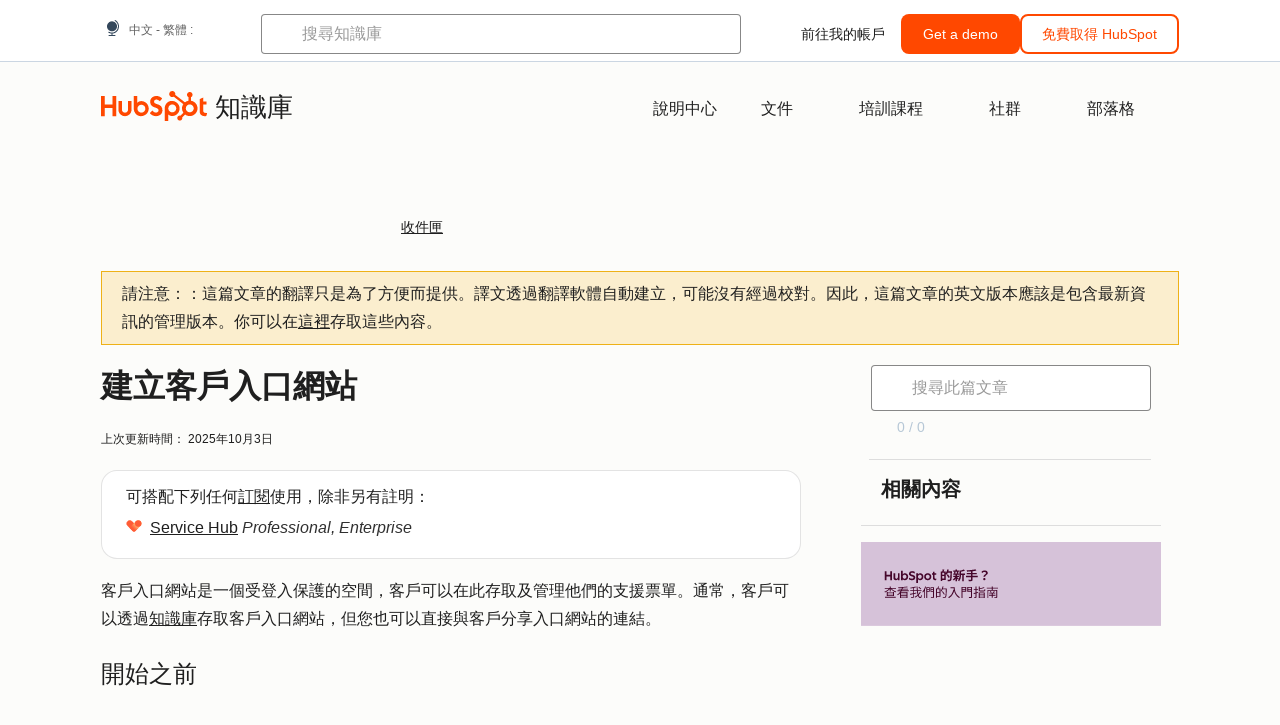

--- FILE ---
content_type: text/html;charset=utf-8
request_url: https://knowledge.hubspot.com/zh-tw/inbox/set-up-a-customer-portal
body_size: 61906
content:
<!DOCTYPE html><html lang="zh-tw"><head>
    <meta charset="utf-8"/>
    <title>建立客戶入口網站</title>
    
      <link rel="shortcut icon" href="https://53.fs1.hubspotusercontent-na1.net/hubfs/53/HubSpot_Logos/HubSpot-Inversed-Favicon.png"/>
    
    <meta name="description" content="客戶入口網站是登入後的首頁，客戶可在此檢視、開啟及回覆支援票單。"/>
    
    
    
    
    
    
    
    <meta name="viewport" content="width=device-width, initial-scale=1"/>

    

    <meta property="og:description" content="客戶入口網站是登入後的首頁，客戶可在此檢視、開啟及回覆支援票單。"/>
    <meta property="og:title" content="建立客戶入口網站"/>
    <meta name="twitter:description" content="客戶入口網站是登入後的首頁，客戶可在此檢視、開啟及回覆支援票單。"/>
    <meta name="twitter:title" content="建立客戶入口網站"/>

    

    

    <style>
a.cta_button{-moz-box-sizing:content-box !important;-webkit-box-sizing:content-box !important;box-sizing:content-box !important;vertical-align:middle}.hs-breadcrumb-menu{list-style-type:none;margin:0px 0px 0px 0px;padding:0px 0px 0px 0px}.hs-breadcrumb-menu-item{float:left;padding:10px 0px 10px 10px}.hs-breadcrumb-menu-divider:before{content:'›';padding-left:10px}.hs-featured-image-link{border:0}.hs-featured-image{float:right;margin:0 0 20px 20px;max-width:50%}@media (max-width: 568px){.hs-featured-image{float:none;margin:0;width:100%;max-width:100%}}.hs-screen-reader-text{clip:rect(1px, 1px, 1px, 1px);height:1px;overflow:hidden;position:absolute !important;width:1px}
</style>

<link rel="stylesheet" href="https://53.fs1.hubspotusercontent-na1.net/hubfs/53/hub_generated/template_assets/1/35770062229/1765309739755/template_kb-article.min.css"/>
<link rel="stylesheet" href="https://53.fs1.hubspotusercontent-na1.net/hubfs/53/hub_generated/template_assets/1/82342657873/1744213121618/template_a11y.min.css"/>
<link rel="stylesheet" href="https://53.fs1.hubspotusercontent-na1.net/hubfs/53/hub_generated/template_assets/1/24970506845/1744212917160/template__layout.min.css"/>
<style id="cl-core-css" data-cl-version="4.3.3">/* Primary Font */
@font-face {
  font-display: swap;
  font-family: "HubSpot Sans";
  font-weight: 300 400;
  /* Intentionally using Book for 400, not Regular */
  src: url("https://53.fs1.hubspotusercontent-na1.net/hubfs/53/assets/hs-components/v3/fonts/hubspot-2025/HubSpotSans-Book.woff2") format("woff2");
}
@font-face {
  font-display: swap;
  font-family: "HubSpot Sans";
  font-weight: 500 600;
  /* Intentionally using Medium for 600, not Bold */
  src: url("https://53.fs1.hubspotusercontent-na1.net/hubfs/53/assets/hs-components/v3/fonts/hubspot-2025/HubSpotSans-Medium.woff2") format("woff2");
}
/* Secondary Font */
@font-face {
  font-display: swap;
  font-family: "HubSpot Serif";
  src: url("https://53.fs1.hubspotusercontent-na1.net/hubfs/53/assets/hs-components/v3/fonts/hubspot-2025/HubSpotSerif-Medium.woff2") format("woff2");
}
/* Japanese Font */
@font-face {
  font-display: swap;
  font-family: "Zen Kaku Gothic New";
  font-weight: 300 400;
  /* Intentionally using Regular for 300, not Light */
  src: url("https://53.fs1.hubspotusercontent-na1.net/hubfs/53/assets/hs-components/v3/fonts/ja/ZenKakuGothicNew-Regular.woff2") format("woff2");
}
@font-face {
  font-display: swap;
  font-family: "Zen Kaku Gothic New";
  font-weight: 500;
  src: url("https://53.fs1.hubspotusercontent-na1.net/hubfs/53/assets/hs-components/v3/fonts/ja/ZenKakuGothicNew-Medium.woff2") format("woff2");
}
@font-face {
  font-display: swap;
  font-family: "Zen Kaku Gothic New";
  font-weight: 700;
  src: url("https://53.fs1.hubspotusercontent-na1.net/hubfs/53/assets/hs-components/v3/fonts/ja/ZenKakuGothicNew-Bold.woff2") format("woff2");
}
/*
  Breakpoint mixins for device ranges.

  @example
    .my-class {
      padding: 8px;

      @include desktop-up {
        padding: 16px;
      }
    }
*/
/**
 * @param {string} $query - The media or container query string to be used, e.g. 'width >= 600px'
 * @param {'media'|'container'|'dynamic} $type ['media'] - Type of query. If 'dynamic', both are generated, using a modifier for container
 * @param {string|null} $container-name [null] - Optional container-name to use in generated container queries
 * @param {string} $dynamic-modifier ['-use-container'] - Modifier class to distinguish container vs media, if $type == 'dynamic'
 */
/**
 * Expected format for $color-theme-config is a list of lists.
 * Each child list should consist of:
 * the name of the token, the light theme value, the dark theme value. e.g.:
 *
 * $color-theme-config: (
 *   ('token-name-01', $light-theme-token-name-01, $dark-theme-token-name-01),
 *   ('token-name-02', $light-theme-token-name-02, $dark-theme-token-name-02),
 * );
 */
[data-cl-brand=hubspot-2025] {
  --light-theme-accent-fill-01: #cfcccb;
  --light-theme-accent-fill-02: #fcc6b1;
  --light-theme-accent-fill-03: #fcc5be;
  --light-theme-accent-fill-04: #b9cdbe;
  --light-theme-accent-fill-05: #ece6d9;
  --light-theme-accent-fill-06: #d7cdfc;
  --light-theme-accent-fill-07: #b2e9eb;
  --light-theme-accent-fill-08: #fbdbe9;
  --light-theme-accent-decoration-01: #9b9897;
  --light-theme-accent-decoration-02: #ffa581;
  --light-theme-accent-decoration-03: #ffa499;
  --light-theme-accent-decoration-04: #9cbaa4;
  --light-theme-accent-decoration-05: #ccc0a3;
  --light-theme-accent-decoration-06: #c4b4f7;
  --light-theme-accent-decoration-07: #97dadc;
  --light-theme-accent-decoration-08: #fcc3dc;
  --light-theme-badge-brand-fill-01: #fcc6b1;
  --light-theme-background-01: #fcfcfa;
  --light-theme-background-02: #f8f5ee;
  --light-theme-background-03: #f8f5ee;
  --light-theme-background-accent-01: #b9cdbe;
  --light-theme-background-accent-02: #d6c2d9;
  --light-theme-background-accent-03: #fcc3dc;
  --light-theme-background-footer-01: #1f1f1f;
  --light-theme-beta-01: #7d53e9;
  --light-theme-beta-background-01: #e5e1fa;
  --light-theme-border-01: #1f1f1f;
  --light-theme-border-02: rgba(0, 0, 0, 0.4705882353);
  --light-theme-border-03: rgba(0, 0, 0, 0.1098039216);
  --light-theme-border-brand-01: #ff4800;
  --light-theme-border-highlight-01: #2f7579;
  --light-theme-button-primary-text-color: #ffffff;
  --light-theme-button-primary-fill-idle: #ff4800;
  --light-theme-button-primary-fill-hover: #c93700;
  --light-theme-button-primary-fill-pressed: #9f2800;
  --light-theme-button-secondary-border: #ff4800;
  --light-theme-button-secondary-fill-idle: #ffffff;
  --light-theme-button-secondary-fill-hover: #fcece6;
  --light-theme-button-secondary-fill-pressed: #fcc6b1;
  --light-theme-button-tertiary-fill-idle: #1f1f1f;
  --light-theme-button-tertiary-fill-hover: rgba(0, 0, 0, 0.6196078431);
  --light-theme-button-tertiary-fill-pressed: rgba(0, 0, 0, 0.4705882353);
  --light-theme-checkmark-list-icon-brand-fill: #ff4800;
  --light-theme-container-01: #ffffff;
  --light-theme-container-02: rgba(255, 255, 255, 0.4588235294);
  --light-theme-container-03: rgba(255, 255, 255, 0.4);
  --light-theme-container-inverse-01: #1f1f1f;
  --light-theme-disabled-01: rgba(0, 0, 0, 0.2);
  --light-theme-disabled-02: rgba(255, 255, 255, 0.6196078431);
  --light-theme-disabled-03: rgba(255, 255, 255, 0.4588235294);
  --light-theme-divider-01: rgba(0, 0, 0, 0.1098039216);
  --light-theme-error-01: #d9002b;
  --light-theme-error-background-01: #fcc5be;
  --light-theme-focus-01: #2f7579;
  --light-theme-free-01: #2f7579;
  --light-theme-free-background-01: #ccf4f5;
  --light-theme-hover-01: rgba(0, 0, 0, 0.0509803922);
  --light-theme-hover-02: rgba(0, 0, 0, 0.0588235294);
  --light-theme-hover-03: #cfcccb;
  --light-theme-hover-brand-01: #c93700;
  --light-theme-hover-inverse-01: rgba(0, 0, 0, 0.8117647059);
  --light-theme-hover-link-01: #1f1f1f;
  --light-theme-hover-link-02: rgba(0, 0, 0, 0.6196078431);
  --light-theme-hubspot-brand-01: #ff4800;
  --light-theme-icon-01: #1f1f1f;
  --light-theme-icon-02: #292929;
  --light-theme-icon-on-color-01: #ffffff;
  --light-theme-link-01: #1f1f1f;
  --light-theme-link-02: #124548;
  --light-theme-loading-primary-fill-active: #ff4800;
  --light-theme-loading-primary-fill-inactive: #fcc6b1;
  --light-theme-loading-secondary-fill-active: rgba(0, 0, 0, 0.2);
  --light-theme-loading-secondary-fill-inactive: rgba(0, 0, 0, 0.1098039216);
  --light-theme-neutral-01: #9b9897;
  --light-theme-neutral-background-01: #cfcccb;
  --light-theme-number-fill-active: #ff4800;
  --light-theme-number-fill-inactive: #ffdbc1;
  --light-theme-number-fill-statistic: #ff4800;
  --light-theme-overlay-01: rgba(0, 0, 0, 0.8117647059);
  --light-theme-play-button-fill-idle: #ff4800;
  --light-theme-play-button-fill-hover: #c93700;
  --light-theme-play-button-fill-pressed: #ffa766;
  --light-theme-pressed-01: rgba(0, 0, 0, 0.0588235294);
  --light-theme-pressed-02: rgba(0, 0, 0, 0.0784313725);
  --light-theme-pressed-03: #9b9897;
  --light-theme-pressed-brand-01: #9f2800;
  --light-theme-pressed-inverse-01: rgba(0, 0, 0, 0.6196078431);
  --light-theme-pressed-link-01: #1f1f1f;
  --light-theme-pressed-link-02: rgba(0, 0, 0, 0.6196078431);
  --light-theme-success-01: #00823a;
  --light-theme-success-background-01: #bde7cb;
  --light-theme-text-01: #1f1f1f;
  --light-theme-text-02: rgba(0, 0, 0, 0.6196078431);
  --light-theme-text-brand-01: #ff4800;
  --light-theme-text-link-underline-01: #ff4800;
  --light-theme-text-on-color-01: #ffffff;
  --light-theme-text-placeholder-01: rgba(0, 0, 0, 0.4);
  --light-theme-warning-01: #eeb117;
  --light-theme-warning-background-01: #fbeece;
  --dark-theme-accent-fill-01: #000000;
  --dark-theme-accent-fill-02: #9f2800;
  --dark-theme-accent-fill-03: #ac0020;
  --dark-theme-accent-fill-04: #1b582a;
  --dark-theme-accent-fill-05: #64593e;
  --dark-theme-accent-fill-06: #5113ba;
  --dark-theme-accent-fill-07: #1e5b5f;
  --dark-theme-accent-fill-08: #800051;
  --dark-theme-accent-decoration-01: #1c1c1c;
  --dark-theme-accent-decoration-02: #c93700;
  --dark-theme-accent-decoration-03: #d9002b;
  --dark-theme-accent-decoration-04: #327142;
  --dark-theme-accent-decoration-05: #7d7050;
  --dark-theme-accent-decoration-06: #6431da;
  --dark-theme-accent-decoration-07: #2f7579;
  --dark-theme-accent-decoration-08: #a5016a;
  --dark-theme-badge-brand-fill-01: #c93700;
  --dark-theme-background-01: #042729;
  --dark-theme-background-02: #093436;
  --dark-theme-background-03: #093436;
  --dark-theme-background-accent-01: #042729;
  --dark-theme-background-accent-02: #46062b;
  --dark-theme-background-accent-03: #25155e;
  --dark-theme-background-footer-01: #1f1f1f;
  --dark-theme-beta-01: #9778ec;
  --dark-theme-beta-background-01: #6431da;
  --dark-theme-border-01: #f8f5ee;
  --dark-theme-border-02: rgba(255, 255, 255, 0.4);
  --dark-theme-border-03: rgba(255, 255, 255, 0.0784313725);
  --dark-theme-border-brand-01: #ff4800;
  --dark-theme-border-highlight-01: #b9cdbe;
  --dark-theme-button-primary-text-color: #ffffff;
  --dark-theme-button-primary-fill-idle: #ff4800;
  --dark-theme-button-primary-fill-hover: #c93700;
  --dark-theme-button-primary-fill-pressed: #9f2800;
  --dark-theme-button-secondary-border: #f8f5ee;
  --dark-theme-button-secondary-fill-idle: rgba(0, 0, 0, 0.1098039216);
  --dark-theme-button-secondary-fill-hover: rgba(0, 0, 0, 0.2);
  --dark-theme-button-secondary-fill-pressed: rgba(0, 0, 0, 0.4);
  --dark-theme-button-tertiary-fill-idle: #ffffff;
  --dark-theme-button-tertiary-fill-hover: rgba(255, 255, 255, 0.8117647059);
  --dark-theme-button-tertiary-fill-pressed: rgba(255, 255, 255, 0.6196078431);
  --dark-theme-checkmark-list-icon-brand-fill: #ff4800;
  --dark-theme-container-01: #042729;
  --dark-theme-container-02: rgba(0, 0, 0, 0.168627451);
  --dark-theme-container-03: rgba(0, 0, 0, 0.4);
  --dark-theme-container-inverse-01: #ffffff;
  --dark-theme-disabled-01: rgba(255, 255, 255, 0.168627451);
  --dark-theme-disabled-02: rgba(255, 255, 255, 0.0588235294);
  --dark-theme-disabled-03: rgba(255, 255, 255, 0.0784313725);
  --dark-theme-divider-01: rgba(255, 255, 255, 0.0784313725);
  --dark-theme-error-01: #ff7b70;
  --dark-theme-error-background-01: #d9002b;
  --dark-theme-focus-01: #7aa485;
  --dark-theme-free-01: #459195;
  --dark-theme-free-background-01: #2f7579;
  --dark-theme-hover-01: rgba(255, 255, 255, 0.0509803922);
  --dark-theme-hover-02: rgba(255, 255, 255, 0.0588235294);
  --dark-theme-hover-03: rgba(255, 255, 255, 0.0784313725);
  --dark-theme-hover-brand-01: #ff7d4c;
  --dark-theme-hover-inverse-01: rgba(255, 255, 255, 0.8117647059);
  --dark-theme-hover-link-01: #f8f5ee;
  --dark-theme-hover-link-02: rgba(255, 255, 255, 0.6196078431);
  --dark-theme-hubspot-brand-01: #ff4800;
  --dark-theme-icon-01: #f8f5ee;
  --dark-theme-icon-02: #b6b1af;
  --dark-theme-icon-on-color-01: #1f1f1f;
  --dark-theme-link-01: #f8f5ee;
  --dark-theme-link-02: #eef4f0;
  --dark-theme-loading-primary-fill-active: #ff4800;
  --dark-theme-loading-primary-fill-inactive: #fcc6b1;
  --dark-theme-loading-secondary-fill-active: #f8f5ee;
  --dark-theme-loading-secondary-fill-inactive: rgba(255, 255, 255, 0.4);
  --dark-theme-neutral-01: #4d4c4c;
  --dark-theme-neutral-background-01: #141414;
  --dark-theme-number-fill-active: #ff4800;
  --dark-theme-number-fill-inactive: #ffdbc1;
  --dark-theme-number-fill-statistic: #ff4800;
  --dark-theme-overlay-01: rgba(0, 0, 0, 0.8117647059);
  --dark-theme-play-button-fill-idle: #ff4800;
  --dark-theme-play-button-fill-hover: #c93700;
  --dark-theme-play-button-fill-pressed: #9f2800;
  --dark-theme-pressed-01: rgba(255, 255, 255, 0.0588235294);
  --dark-theme-pressed-02: rgba(255, 255, 255, 0.0784313725);
  --dark-theme-pressed-03: rgba(255, 255, 255, 0.1098039216);
  --dark-theme-pressed-brand-01: #ffa581;
  --dark-theme-pressed-inverse-01: rgba(255, 255, 255, 0.6196078431);
  --dark-theme-pressed-link-01: #f8f5ee;
  --dark-theme-pressed-link-02: rgba(255, 255, 255, 0.6196078431);
  --dark-theme-success-01: #3cb769;
  --dark-theme-success-background-01: #00823a;
  --dark-theme-text-01: #f8f5ee;
  --dark-theme-text-02: rgba(255, 255, 255, 0.6196078431);
  --dark-theme-text-brand-01: #f8f5ee;
  --dark-theme-text-link-underline-01: #ff4800;
  --dark-theme-text-on-color-01: #1f1f1f;
  --dark-theme-text-placeholder-01: rgba(255, 255, 255, 0.4);
  --dark-theme-warning-01: #d39913;
  --dark-theme-warning-background-01: #956309;
  /* font-family */
  --cl-font-family: "HubSpot Sans", sans-serif;
  --cl-font-family-display: "HubSpot Serif", serif;
  --cl-font-family-heading: var(--cl-font-family-display);
  /* font-size */
  --cl-font-size-small: 0.875rem;
  --cl-font-size-medium: 1rem;
  --cl-font-size-large: 1.125rem;
  --cl-font-size-micro: 0.75rem;
  --cl-font-size-blockquote: 1.125rem;
  --cl-font-size-display-01: 2.5rem;
  --cl-font-size-display-01-small: 2.5rem;
  --cl-font-size-display-02: 2rem;
  --cl-font-size-display-02-small: 2rem;
  --cl-font-size-display-03: 1.5rem;
  --cl-font-size-display-03-small: 1.5rem;
  --cl-font-size-h1: 2.5rem;
  --cl-font-size-h1-small: 2.5rem;
  --cl-font-size-h2: 2rem;
  --cl-font-size-h2-small: 2rem;
  --cl-font-size-h3: 1.5rem;
  --cl-font-size-h4: 1.375rem;
  --cl-font-size-h5: 1.125rem;
  --cl-font-size-h6: 1rem;
  --cl-font-size-input-label: var(--cl-font-size-small);
  --cl-font-size-microcopy: var(--cl-font-size-micro);
  --cl-font-size-microheading: var(--cl-font-size-small);
  --cl-font-size-p-large: var(--cl-font-size-large);
  --cl-font-size-p-medium: var(--cl-font-size-medium);
  --cl-font-size-p-small: var(--cl-font-size-small);
  /* font-weight */
  --cl-font-weight-light: 300;
  --cl-font-weight-medium: 500;
  --cl-font-weight-demi-bold: 500;
  --cl-font-weight-blockquote: var(--cl-font-weight-light);
  --cl-font-weight-display-01: var(--cl-font-weight-medium);
  --cl-font-weight-display-01-small: var(--cl-font-weight-medium);
  --cl-font-weight-display-02: var(--cl-font-weight-medium);
  --cl-font-weight-display-02-small: var(--cl-font-weight-medium);
  --cl-font-weight-display-03: var(--cl-font-weight-medium);
  --cl-font-weight-display-03-small: var(--cl-font-weight-medium);
  --cl-font-weight-h1: var(--cl-font-weight-demi-bold);
  --cl-font-weight-h1-small: var(--cl-font-weight-demi-bold);
  --cl-font-weight-h2: var(--cl-font-weight-demi-bold);
  --cl-font-weight-h2-small: var(--cl-font-weight-demi-bold);
  --cl-font-weight-h3: var(--cl-font-weight-medium);
  --cl-font-weight-h4: var(--cl-font-weight-medium);
  --cl-font-weight-h5: var(--cl-font-weight-medium);
  --cl-font-weight-h6: var(--cl-font-weight-medium);
  --cl-font-weight-input-label: var(--cl-font-weight-medium);
  --cl-font-weight-microcopy: var(--cl-font-weight-medium);
  --cl-font-weight-microheading: var(--cl-font-weight-medium);
  --cl-font-weight-p-large: var(--cl-font-weight-light);
  --cl-font-weight-p-medium: var(--cl-font-weight-light);
  --cl-font-weight-p-small: var(--cl-font-weight-light);
  --cl-font-weight-p-link: var(--cl-font-weight-medium);
  /* line-height */
  --cl-line-height-small: 1.57142857;
  --cl-line-height-medium: 1.75;
  --cl-line-height-large: 1.77777778;
  --cl-line-height-blockquote: 1.78;
  --cl-line-height-display-01: 1.04545455;
  --cl-line-height-display-01-small: 1.04545455;
  --cl-line-height-display-02: 1.125;
  --cl-line-height-display-02-small: 1.125;
  --cl-line-height-display-03: 1.41666667;
  --cl-line-height-display-03-small: 1.41666667;
  --cl-line-height-h1: 1.04545455;
  --cl-line-height-h1-small: 1.04545455;
  --cl-line-height-h2: 1.125;
  --cl-line-height-h2-small: 1.125;
  --cl-line-height-h3: 1.41666667;
  --cl-line-height-h4: 1.45454545;
  --cl-line-height-h5: 1.55555556;
  --cl-line-height-h6: 1.75;
  --cl-line-height-input-label: var(--cl-line-height-small);
  --cl-line-height-microcopy: 1.66666667;
  --cl-line-height-microheading: 1.57142857;
  --cl-line-height-p-large: var(--cl-line-height-large);
  --cl-line-height-p-medium: var(--cl-line-height-medium);
  --cl-line-height-p-small: var(--cl-line-height-small);
  --cl-text-margin-large: 1.5rem;
  --cl-text-margin-medium: 1rem;
  --cl-text-margin-small: 0.5rem;
  /* border */
  --cl-border-width-medium: 1px;
  --cl-border-width-heavy: 2px;
  --cl-border-radius-small: 4px;
  --cl-border-radius-medium: 8px;
  --cl-border-radius-container: 16px;
  --cl-border-radius-container-small: 8px;
  --cl-border-radius-container-medium: 16px;
  --cl-border-radius-input: 4px;
  /* component-specific */
  --cl-text-link-underline-thickness: 2px;
  --cl-text-link-underline-offset: 6px;
  /* "desktop" values, where distinct from "mobile" values above */
}
[data-cl-brand=hubspot-2025],
[data-cl-brand=hubspot-2025] [data-cl-theme=light],
[data-cl-brand=hubspot-2025] [data-background=white],
[data-cl-brand=hubspot-2025] [data-background=off-white],
[data-cl-brand=hubspot-2025] .-white,
[data-cl-brand=hubspot-2025] .-light {
  --cl-color-accent-fill-01: var(--light-theme-accent-fill-01);
  --cl-color-accent-fill-02: var(--light-theme-accent-fill-02);
  --cl-color-accent-fill-03: var(--light-theme-accent-fill-03);
  --cl-color-accent-fill-04: var(--light-theme-accent-fill-04);
  --cl-color-accent-fill-05: var(--light-theme-accent-fill-05);
  --cl-color-accent-fill-06: var(--light-theme-accent-fill-06);
  --cl-color-accent-fill-07: var(--light-theme-accent-fill-07);
  --cl-color-accent-fill-08: var(--light-theme-accent-fill-08);
  --cl-color-accent-decoration-01: var(--light-theme-accent-decoration-01);
  --cl-color-accent-decoration-02: var(--light-theme-accent-decoration-02);
  --cl-color-accent-decoration-03: var(--light-theme-accent-decoration-03);
  --cl-color-accent-decoration-04: var(--light-theme-accent-decoration-04);
  --cl-color-accent-decoration-05: var(--light-theme-accent-decoration-05);
  --cl-color-accent-decoration-06: var(--light-theme-accent-decoration-06);
  --cl-color-accent-decoration-07: var(--light-theme-accent-decoration-07);
  --cl-color-accent-decoration-08: var(--light-theme-accent-decoration-08);
  --cl-color-badge-brand-fill-01: var(--light-theme-badge-brand-fill-01);
  --cl-color-background-01: var(--light-theme-background-01);
  --cl-color-background-02: var(--light-theme-background-02);
  --cl-color-background-03: var(--light-theme-background-03);
  --cl-color-background-accent-01: var(--light-theme-background-accent-01);
  --cl-color-background-accent-02: var(--light-theme-background-accent-02);
  --cl-color-background-accent-03: var(--light-theme-background-accent-03);
  --cl-color-background-footer-01: var(--light-theme-background-footer-01);
  --cl-color-beta-01: var(--light-theme-beta-01);
  --cl-color-beta-background-01: var(--light-theme-beta-background-01);
  --cl-color-border-01: var(--light-theme-border-01);
  --cl-color-border-02: var(--light-theme-border-02);
  --cl-color-border-03: var(--light-theme-border-03);
  --cl-color-border-brand-01: var(--light-theme-border-brand-01);
  --cl-color-border-highlight-01: var(--light-theme-border-highlight-01);
  --cl-color-button-primary-text-color: var(--light-theme-button-primary-text-color);
  --cl-color-button-primary-fill-idle: var(--light-theme-button-primary-fill-idle);
  --cl-color-button-primary-fill-hover: var(--light-theme-button-primary-fill-hover);
  --cl-color-button-primary-fill-pressed: var(--light-theme-button-primary-fill-pressed);
  --cl-color-button-secondary-border: var(--light-theme-button-secondary-border);
  --cl-color-button-secondary-fill-idle: var(--light-theme-button-secondary-fill-idle);
  --cl-color-button-secondary-fill-hover: var(--light-theme-button-secondary-fill-hover);
  --cl-color-button-secondary-fill-pressed: var(--light-theme-button-secondary-fill-pressed);
  --cl-color-button-tertiary-fill-idle: var(--light-theme-button-tertiary-fill-idle);
  --cl-color-button-tertiary-fill-hover: var(--light-theme-button-tertiary-fill-hover);
  --cl-color-button-tertiary-fill-pressed: var(--light-theme-button-tertiary-fill-pressed);
  --cl-color-checkmark-list-icon-brand-fill: var(--light-theme-checkmark-list-icon-brand-fill);
  --cl-color-container-01: var(--light-theme-container-01);
  --cl-color-container-02: var(--light-theme-container-02);
  --cl-color-container-03: var(--light-theme-container-03);
  --cl-color-container-inverse-01: var(--light-theme-container-inverse-01);
  --cl-color-disabled-01: var(--light-theme-disabled-01);
  --cl-color-disabled-02: var(--light-theme-disabled-02);
  --cl-color-disabled-03: var(--light-theme-disabled-03);
  --cl-color-divider-01: var(--light-theme-divider-01);
  --cl-color-error-01: var(--light-theme-error-01);
  --cl-color-error-background-01: var(--light-theme-error-background-01);
  --cl-color-focus-01: var(--light-theme-focus-01);
  --cl-color-free-01: var(--light-theme-free-01);
  --cl-color-free-background-01: var(--light-theme-free-background-01);
  --cl-color-hover-01: var(--light-theme-hover-01);
  --cl-color-hover-02: var(--light-theme-hover-02);
  --cl-color-hover-03: var(--light-theme-hover-03);
  --cl-color-hover-brand-01: var(--light-theme-hover-brand-01);
  --cl-color-hover-inverse-01: var(--light-theme-hover-inverse-01);
  --cl-color-hover-link-01: var(--light-theme-hover-link-01);
  --cl-color-hover-link-02: var(--light-theme-hover-link-02);
  --cl-color-hubspot-brand-01: var(--light-theme-hubspot-brand-01);
  --cl-color-icon-01: var(--light-theme-icon-01);
  --cl-color-icon-02: var(--light-theme-icon-02);
  --cl-color-icon-on-color-01: var(--light-theme-icon-on-color-01);
  --cl-color-link-01: var(--light-theme-link-01);
  --cl-color-link-02: var(--light-theme-link-02);
  --cl-color-loading-primary-fill-active: var(--light-theme-loading-primary-fill-active);
  --cl-color-loading-primary-fill-inactive: var(--light-theme-loading-primary-fill-inactive);
  --cl-color-loading-secondary-fill-active: var(--light-theme-loading-secondary-fill-active);
  --cl-color-loading-secondary-fill-inactive: var(--light-theme-loading-secondary-fill-inactive);
  --cl-color-neutral-01: var(--light-theme-neutral-01);
  --cl-color-neutral-background-01: var(--light-theme-neutral-background-01);
  --cl-color-number-fill-active: var(--light-theme-number-fill-active);
  --cl-color-number-fill-inactive: var(--light-theme-number-fill-inactive);
  --cl-color-number-fill-statistic: var(--light-theme-number-fill-statistic);
  --cl-color-overlay-01: var(--light-theme-overlay-01);
  --cl-color-play-button-fill-idle: var(--light-theme-play-button-fill-idle);
  --cl-color-play-button-fill-hover: var(--light-theme-play-button-fill-hover);
  --cl-color-play-button-fill-pressed: var(--light-theme-play-button-fill-pressed);
  --cl-color-pressed-01: var(--light-theme-pressed-01);
  --cl-color-pressed-02: var(--light-theme-pressed-02);
  --cl-color-pressed-03: var(--light-theme-pressed-03);
  --cl-color-pressed-brand-01: var(--light-theme-pressed-brand-01);
  --cl-color-pressed-inverse-01: var(--light-theme-pressed-inverse-01);
  --cl-color-pressed-link-01: var(--light-theme-pressed-link-01);
  --cl-color-pressed-link-02: var(--light-theme-pressed-link-02);
  --cl-color-success-01: var(--light-theme-success-01);
  --cl-color-success-background-01: var(--light-theme-success-background-01);
  --cl-color-text-01: var(--light-theme-text-01);
  --cl-color-text-02: var(--light-theme-text-02);
  --cl-color-text-brand-01: var(--light-theme-text-brand-01);
  --cl-color-text-link-underline-01: var(--light-theme-text-link-underline-01);
  --cl-color-text-on-color-01: var(--light-theme-text-on-color-01);
  --cl-color-text-placeholder-01: var(--light-theme-text-placeholder-01);
  --cl-color-warning-01: var(--light-theme-warning-01);
  --cl-color-warning-background-01: var(--light-theme-warning-background-01);
}
[data-cl-brand=hubspot-2025] [data-cl-theme=dark], [data-cl-theme=dark][data-cl-brand=hubspot-2025],
[data-cl-brand=hubspot-2025] [data-background=dark],
[data-cl-brand=hubspot-2025] .-dark {
  --cl-color-accent-fill-01: var(--dark-theme-accent-fill-01);
  --cl-color-accent-fill-02: var(--dark-theme-accent-fill-02);
  --cl-color-accent-fill-03: var(--dark-theme-accent-fill-03);
  --cl-color-accent-fill-04: var(--dark-theme-accent-fill-04);
  --cl-color-accent-fill-05: var(--dark-theme-accent-fill-05);
  --cl-color-accent-fill-06: var(--dark-theme-accent-fill-06);
  --cl-color-accent-fill-07: var(--dark-theme-accent-fill-07);
  --cl-color-accent-fill-08: var(--dark-theme-accent-fill-08);
  --cl-color-accent-decoration-01: var(--dark-theme-accent-decoration-01);
  --cl-color-accent-decoration-02: var(--dark-theme-accent-decoration-02);
  --cl-color-accent-decoration-03: var(--dark-theme-accent-decoration-03);
  --cl-color-accent-decoration-04: var(--dark-theme-accent-decoration-04);
  --cl-color-accent-decoration-05: var(--dark-theme-accent-decoration-05);
  --cl-color-accent-decoration-06: var(--dark-theme-accent-decoration-06);
  --cl-color-accent-decoration-07: var(--dark-theme-accent-decoration-07);
  --cl-color-accent-decoration-08: var(--dark-theme-accent-decoration-08);
  --cl-color-badge-brand-fill-01: var(--dark-theme-badge-brand-fill-01);
  --cl-color-background-01: var(--dark-theme-background-01);
  --cl-color-background-02: var(--dark-theme-background-02);
  --cl-color-background-03: var(--dark-theme-background-03);
  --cl-color-background-accent-01: var(--dark-theme-background-accent-01);
  --cl-color-background-accent-02: var(--dark-theme-background-accent-02);
  --cl-color-background-accent-03: var(--dark-theme-background-accent-03);
  --cl-color-background-footer-01: var(--dark-theme-background-footer-01);
  --cl-color-beta-01: var(--dark-theme-beta-01);
  --cl-color-beta-background-01: var(--dark-theme-beta-background-01);
  --cl-color-border-01: var(--dark-theme-border-01);
  --cl-color-border-02: var(--dark-theme-border-02);
  --cl-color-border-03: var(--dark-theme-border-03);
  --cl-color-border-brand-01: var(--dark-theme-border-brand-01);
  --cl-color-border-highlight-01: var(--dark-theme-border-highlight-01);
  --cl-color-button-primary-text-color: var(--dark-theme-button-primary-text-color);
  --cl-color-button-primary-fill-idle: var(--dark-theme-button-primary-fill-idle);
  --cl-color-button-primary-fill-hover: var(--dark-theme-button-primary-fill-hover);
  --cl-color-button-primary-fill-pressed: var(--dark-theme-button-primary-fill-pressed);
  --cl-color-button-secondary-border: var(--dark-theme-button-secondary-border);
  --cl-color-button-secondary-fill-idle: var(--dark-theme-button-secondary-fill-idle);
  --cl-color-button-secondary-fill-hover: var(--dark-theme-button-secondary-fill-hover);
  --cl-color-button-secondary-fill-pressed: var(--dark-theme-button-secondary-fill-pressed);
  --cl-color-button-tertiary-fill-idle: var(--dark-theme-button-tertiary-fill-idle);
  --cl-color-button-tertiary-fill-hover: var(--dark-theme-button-tertiary-fill-hover);
  --cl-color-button-tertiary-fill-pressed: var(--dark-theme-button-tertiary-fill-pressed);
  --cl-color-checkmark-list-icon-brand-fill: var(--dark-theme-checkmark-list-icon-brand-fill);
  --cl-color-container-01: var(--dark-theme-container-01);
  --cl-color-container-02: var(--dark-theme-container-02);
  --cl-color-container-03: var(--dark-theme-container-03);
  --cl-color-container-inverse-01: var(--dark-theme-container-inverse-01);
  --cl-color-disabled-01: var(--dark-theme-disabled-01);
  --cl-color-disabled-02: var(--dark-theme-disabled-02);
  --cl-color-disabled-03: var(--dark-theme-disabled-03);
  --cl-color-divider-01: var(--dark-theme-divider-01);
  --cl-color-error-01: var(--dark-theme-error-01);
  --cl-color-error-background-01: var(--dark-theme-error-background-01);
  --cl-color-focus-01: var(--dark-theme-focus-01);
  --cl-color-free-01: var(--dark-theme-free-01);
  --cl-color-free-background-01: var(--dark-theme-free-background-01);
  --cl-color-hover-01: var(--dark-theme-hover-01);
  --cl-color-hover-02: var(--dark-theme-hover-02);
  --cl-color-hover-03: var(--dark-theme-hover-03);
  --cl-color-hover-brand-01: var(--dark-theme-hover-brand-01);
  --cl-color-hover-inverse-01: var(--dark-theme-hover-inverse-01);
  --cl-color-hover-link-01: var(--dark-theme-hover-link-01);
  --cl-color-hover-link-02: var(--dark-theme-hover-link-02);
  --cl-color-hubspot-brand-01: var(--dark-theme-hubspot-brand-01);
  --cl-color-icon-01: var(--dark-theme-icon-01);
  --cl-color-icon-02: var(--dark-theme-icon-02);
  --cl-color-icon-on-color-01: var(--dark-theme-icon-on-color-01);
  --cl-color-link-01: var(--dark-theme-link-01);
  --cl-color-link-02: var(--dark-theme-link-02);
  --cl-color-loading-primary-fill-active: var(--dark-theme-loading-primary-fill-active);
  --cl-color-loading-primary-fill-inactive: var(--dark-theme-loading-primary-fill-inactive);
  --cl-color-loading-secondary-fill-active: var(--dark-theme-loading-secondary-fill-active);
  --cl-color-loading-secondary-fill-inactive: var(--dark-theme-loading-secondary-fill-inactive);
  --cl-color-neutral-01: var(--dark-theme-neutral-01);
  --cl-color-neutral-background-01: var(--dark-theme-neutral-background-01);
  --cl-color-number-fill-active: var(--dark-theme-number-fill-active);
  --cl-color-number-fill-inactive: var(--dark-theme-number-fill-inactive);
  --cl-color-number-fill-statistic: var(--dark-theme-number-fill-statistic);
  --cl-color-overlay-01: var(--dark-theme-overlay-01);
  --cl-color-play-button-fill-idle: var(--dark-theme-play-button-fill-idle);
  --cl-color-play-button-fill-hover: var(--dark-theme-play-button-fill-hover);
  --cl-color-play-button-fill-pressed: var(--dark-theme-play-button-fill-pressed);
  --cl-color-pressed-01: var(--dark-theme-pressed-01);
  --cl-color-pressed-02: var(--dark-theme-pressed-02);
  --cl-color-pressed-03: var(--dark-theme-pressed-03);
  --cl-color-pressed-brand-01: var(--dark-theme-pressed-brand-01);
  --cl-color-pressed-inverse-01: var(--dark-theme-pressed-inverse-01);
  --cl-color-pressed-link-01: var(--dark-theme-pressed-link-01);
  --cl-color-pressed-link-02: var(--dark-theme-pressed-link-02);
  --cl-color-success-01: var(--dark-theme-success-01);
  --cl-color-success-background-01: var(--dark-theme-success-background-01);
  --cl-color-text-01: var(--dark-theme-text-01);
  --cl-color-text-02: var(--dark-theme-text-02);
  --cl-color-text-brand-01: var(--dark-theme-text-brand-01);
  --cl-color-text-link-underline-01: var(--dark-theme-text-link-underline-01);
  --cl-color-text-on-color-01: var(--dark-theme-text-on-color-01);
  --cl-color-text-placeholder-01: var(--dark-theme-text-placeholder-01);
  --cl-color-warning-01: var(--dark-theme-warning-01);
  --cl-color-warning-background-01: var(--dark-theme-warning-background-01);
}
@media (width >= 900px) {
  [data-cl-brand=hubspot-2025] {
    --cl-font-size-display-01: 3rem;
    --cl-font-size-display-02: 2.5rem;
    --cl-font-size-display-03: 1.5rem;
    --cl-font-size-h1: 3rem;
    --cl-font-size-h2: 2.5rem;
    --cl-font-weight-h1: var(--cl-font-weight-medium);
    --cl-line-height-display-01: 1.15384615;
    --cl-line-height-display-02: 1.1;
    --cl-line-height-display-03: 1.41666667;
    --cl-line-height-h1: 1.15384615;
    --cl-line-height-h2: 1.1;
  }
}/**
 * Expected format for $color-theme-config is a list of lists.
 * Each child list should consist of:
 * the name of the token, the light theme value, the dark theme value. e.g.:
 *
 * $color-theme-config: (
 *   ('token-name-01', $light-theme-token-name-01, $dark-theme-token-name-01),
 *   ('token-name-02', $light-theme-token-name-02, $dark-theme-token-name-02),
 * );
 */
/* Primary Font */
@font-face {
  font-display: swap;
  font-family: "Lexend Deca";
  font-weight: 300 400;
  /* Intentionally using Light for 400, not Regular */
  src: url("https://53.fs1.hubspotusercontent-na1.net/hubfs/53/tools/fonts/LexendDeca-Light.woff2") format("woff2");
}
@font-face {
  font-display: swap;
  font-family: "Lexend Deca";
  font-weight: 500;
  src: url("https://53.fs1.hubspotusercontent-na1.net/hubfs/53/tools/fonts/LexendDeca-Medium.woff2") format("woff2");
}
@font-face {
  font-display: swap;
  font-family: "Lexend Deca";
  font-weight: 600;
  src: url("https://53.fs1.hubspotusercontent-na1.net/hubfs/53/tools/fonts/LexendDeca-SemiBold.woff2") format("woff2");
}
/* Secondary Font */
@font-face {
  font-display: swap;
  font-family: "Queens Medium";
  src: url("https://53.fs1.hubspotusercontent-na1.net/hubfs/53/tools/fonts/Queens-Medium.woff2") format("woff2");
}
/* Japanese Font */
@font-face {
  font-display: swap;
  font-family: "Zen Kaku Gothic New";
  font-weight: 300 400;
  /* Intentionally using Regular for 300, not Light */
  src: url("https://53.fs1.hubspotusercontent-na1.net/hubfs/53/tools/fonts/ZenKakuGothicNew-Regular.woff2") format("woff2");
}
@font-face {
  font-display: swap;
  font-family: "Zen Kaku Gothic New";
  font-weight: 500;
  src: url("https://53.fs1.hubspotusercontent-na1.net/hubfs/53/tools/fonts/ZenKakuGothicNew-Medium.woff2") format("woff2");
}
@font-face {
  font-display: swap;
  font-family: "Zen Kaku Gothic New";
  font-weight: 700;
  src: url("https://53.fs1.hubspotusercontent-na1.net/hubfs/53/tools/fonts/ZenKakuGothicNew-Bold.woff2") format("woff2");
}
/*
  Breakpoint mixins for device ranges.

  @example
    .my-class {
      padding: 8px;

      @include desktop-up {
        padding: 16px;
      }
    }
*/
/**
 * @param {string} $query - The media or container query string to be used, e.g. 'width >= 600px'
 * @param {'media'|'container'|'dynamic} $type ['media'] - Type of query. If 'dynamic', both are generated, using a modifier for container
 * @param {string|null} $container-name [null] - Optional container-name to use in generated container queries
 * @param {string} $dynamic-modifier ['-use-container'] - Modifier class to distinguish container vs media, if $type == 'dynamic'
 */
/**
 * Expected format for $color-theme-config is a list of lists.
 * Each child list should consist of:
 * the name of the token, the light theme value, the dark theme value. e.g.:
 *
 * $color-theme-config: (
 *   ('token-name-01', $light-theme-token-name-01, $dark-theme-token-name-01),
 *   ('token-name-02', $light-theme-token-name-02, $dark-theme-token-name-02),
 * );
 */
:root, [data-cl-brand=hubspot-2022] {
  --light-theme-accent-fill-01: #eaf0f6;
  --light-theme-accent-fill-02: #ffdbc1;
  --light-theme-accent-fill-03: #ffd9dd;
  --light-theme-accent-fill-04: #daf2e2;
  --light-theme-accent-fill-05: #ffebc9;
  --light-theme-accent-fill-06: #e1e2fa;
  --light-theme-accent-fill-07: #cef2f2;
  --light-theme-accent-fill-08: #fadcf2;
  --light-theme-accent-decoration-01: #607d9c;
  --light-theme-accent-decoration-02: #ff8933;
  --light-theme-accent-decoration-03: #ed2d40;
  --light-theme-accent-decoration-04: #2a8c49;
  --light-theme-accent-decoration-05: #ffbc4b;
  --light-theme-accent-decoration-06: #5c62d6;
  --light-theme-accent-decoration-07: #0fbfbf;
  --light-theme-accent-decoration-08: #bd138d;
  --light-theme-background-01: #ffffff;
  --light-theme-background-02: #f6f9fc;
  --light-theme-background-03: #fef4ea;
  --light-theme-background-accent-01: #b7ecec;
  --light-theme-background-accent-02: #ff8933;
  --light-theme-background-accent-03: #ff8933;
  --light-theme-background-footer-01: #192733;
  --light-theme-badge-brand-fill-01: #ffebe6;
  --light-theme-beta-01: #5c62d6;
  --light-theme-beta-background-01: #ced0f3;
  --light-theme-border-01: #192733;
  --light-theme-border-02: #7691ad;
  --light-theme-border-03: #dbe4ed;
  --light-theme-border-brand-01: #ff5c35;
  --light-theme-border-highlight-01: #0068b1;
  --light-theme-button-primary-text-color: #ffffff;
  --light-theme-button-primary-fill-idle: #ff5c35;
  --light-theme-button-primary-fill-hover: #e04826;
  --light-theme-button-primary-fill-pressed: #b3361d;
  --light-theme-button-secondary-border: #ff5c35;
  --light-theme-button-secondary-fill-idle: #ffffff;
  --light-theme-button-secondary-fill-hover: #ffebe6;
  --light-theme-button-secondary-fill-pressed: #ffcec2;
  --light-theme-button-tertiary-fill-idle: #192733;
  --light-theme-button-tertiary-fill-hover: #2e475d;
  --light-theme-button-tertiary-fill-pressed: #3e5974;
  --light-theme-checkmark-list-icon-brand-fill: #ff5c35;
  --light-theme-container-01: #ffffff;
  --light-theme-container-02: #f6f9fc;
  --light-theme-container-03: #eaf0f6;
  --light-theme-container-inverse-01: #192733;
  --light-theme-disabled-01: #99afc4;
  --light-theme-disabled-02: #eaf0f6;
  --light-theme-disabled-03: #dbe4ed;
  --light-theme-divider-01: #dbe4ed;
  --light-theme-error-01: #cf2738;
  --light-theme-error-background-01: #ffd9dd;
  --light-theme-focus-01: #0068b1;
  --light-theme-free-01: #0b8484;
  --light-theme-free-background-01: #b7ecec;
  --light-theme-hover-01: #eaf0f6;
  --light-theme-hover-02: #eaf0f6;
  --light-theme-hover-03: #b6c7d6;
  --light-theme-hover-brand-01: #e04826;
  --light-theme-hover-inverse-01: #2e475d;
  --light-theme-hover-link-01: #005fa3;
  --light-theme-hover-link-02: #2e475d;
  --light-theme-hubspot-brand-01: #ff5c35;
  --light-theme-icon-01: #213343;
  --light-theme-icon-02: #516f90;
  --light-theme-icon-on-color-01: #ffffff;
  --light-theme-link-01: #0068b1;
  --light-theme-link-02: #213343;
  --light-theme-loading-primary-fill-active: #ff5c35;
  --light-theme-loading-primary-fill-inactive: #ffcec2;
  --light-theme-loading-secondary-fill-active: #192733;
  --light-theme-loading-secondary-fill-inactive: #7691ad;
  --light-theme-neutral-01: #516f90;
  --light-theme-neutral-background-01: #f6f9fc;
  --light-theme-number-fill-active: #ff5c35;
  --light-theme-number-fill-inactive: #ffcec2;
  --light-theme-number-fill-statistic: #ff5c35;
  --light-theme-overlay-01: rgba(33, 51, 67, 0.8039215686);
  --light-theme-play-button-fill-idle: #ff5c35;
  --light-theme-play-button-fill-hover: #e04826;
  --light-theme-play-button-fill-pressed: #b3361d;
  --light-theme-pressed-01: #b6c7d6;
  --light-theme-pressed-02: #b6c7d6;
  --light-theme-pressed-03: #99afc4;
  --light-theme-pressed-brand-01: #b3361d;
  --light-theme-pressed-inverse-01: #3e5974;
  --light-theme-pressed-link-01: #005896;
  --light-theme-pressed-link-02: #516f90;
  --light-theme-success-01: #1f7d3d;
  --light-theme-success-background-01: #daf2e2;
  --light-theme-text-01: #213343;
  --light-theme-text-02: #2e475d;
  --light-theme-text-brand-01: #ff5c35;
  --light-theme-text-link-underline-01: currentColor;
  --light-theme-text-on-color-01: #ffffff;
  --light-theme-text-placeholder-01: #516f90;
  --light-theme-warning-01: #ffbc4b;
  --light-theme-warning-background-01: #ffcd78;
  --dark-theme-accent-fill-01: #192733;
  --dark-theme-accent-fill-02: #733000;
  --dark-theme-accent-fill-03: #821923;
  --dark-theme-accent-fill-04: #104d23;
  --dark-theme-accent-fill-05: #663a00;
  --dark-theme-accent-fill-06: #34388c;
  --dark-theme-accent-fill-07: #054d4d;
  --dark-theme-accent-fill-08: #850d63;
  --dark-theme-accent-decoration-01: #607d9c;
  --dark-theme-accent-decoration-02: #ff8933;
  --dark-theme-accent-decoration-03: #ed2d40;
  --dark-theme-accent-decoration-04: #2a8c49;
  --dark-theme-accent-decoration-05: #ffbc4b;
  --dark-theme-accent-decoration-06: #5c62d6;
  --dark-theme-accent-decoration-07: #0fbfbf;
  --dark-theme-accent-decoration-08: #bd138d;
  --dark-theme-background-01: #192733;
  --dark-theme-background-02: #213343;
  --dark-theme-background-03: #213343;
  --dark-theme-background-accent-01: #2e475d;
  --dark-theme-background-accent-02: #5c62d6;
  --dark-theme-background-accent-03: #5c62d6;
  --dark-theme-background-footer-01: #192733;
  --dark-theme-badge-brand-fill-01: #213343;
  --dark-theme-beta-01: #8589e0;
  --dark-theme-beta-background-01: #213343;
  --dark-theme-border-01: #ffffff;
  --dark-theme-border-02: #7691ad;
  --dark-theme-border-03: #3e5974;
  --dark-theme-border-brand-01: #ff5c35;
  --dark-theme-border-highlight-01: #ffffff;
  --dark-theme-button-primary-text-color: #192733;
  --dark-theme-button-primary-fill-idle: #ffffff;
  --dark-theme-button-primary-fill-hover: #b6c7d6;
  --dark-theme-button-primary-fill-pressed: #99afc4;
  --dark-theme-button-secondary-border: #ffffff;
  --dark-theme-button-secondary-fill-idle: #192733;
  --dark-theme-button-secondary-fill-hover: #2e475d;
  --dark-theme-button-secondary-fill-pressed: #3e5974;
  --dark-theme-button-tertiary-fill-idle: #ffffff;
  --dark-theme-button-tertiary-fill-hover: #b6c7d6;
  --dark-theme-button-tertiary-fill-pressed: #99afc4;
  --dark-theme-checkmark-list-icon-brand-fill: #ff5c35;
  --dark-theme-container-01: #192733;
  --dark-theme-container-02: #213343;
  --dark-theme-container-03: #2e475d;
  --dark-theme-container-inverse-01: #ffffff;
  --dark-theme-disabled-01: #607d9c;
  --dark-theme-disabled-02: #2e475d;
  --dark-theme-disabled-03: #3e5974;
  --dark-theme-divider-01: #3e5974;
  --dark-theme-error-01: #f7818c;
  --dark-theme-error-background-01: #213343;
  --dark-theme-focus-01: #5fa3d4;
  --dark-theme-free-01: #0fbfbf;
  --dark-theme-free-background-01: #213343;
  --dark-theme-hover-01: #2e475d;
  --dark-theme-hover-02: #2e475d;
  --dark-theme-hover-03: #3e5974;
  --dark-theme-hover-brand-01: #e04826;
  --dark-theme-hover-inverse-01: #b6c7d6;
  --dark-theme-hover-link-01: #88bde3;
  --dark-theme-hover-link-02: #b6c7d6;
  --dark-theme-hubspot-brand-01: #ff5c35;
  --dark-theme-icon-01: #ffffff;
  --dark-theme-icon-02: #b6c7d6;
  --dark-theme-icon-on-color-01: #192733;
  --dark-theme-link-01: #5fa3d4;
  --dark-theme-link-02: #ffffff;
  --dark-theme-loading-primary-fill-active: #ff5c35;
  --dark-theme-loading-primary-fill-inactive: #ffcec2;
  --dark-theme-loading-secondary-fill-active: #ffffff;
  --dark-theme-loading-secondary-fill-inactive: #7691ad;
  --dark-theme-neutral-01: #b6c7d6;
  --dark-theme-neutral-background-01: #213343;
  --dark-theme-number-fill-active: #ff5c35;
  --dark-theme-number-fill-inactive: #ffcec2;
  --dark-theme-number-fill-statistic: #ffa994;
  --dark-theme-overlay-01: rgba(33, 51, 67, 0.8039215686);
  --dark-theme-play-button-fill-idle: #ff5c35;
  --dark-theme-play-button-fill-hover: #e04826;
  --dark-theme-play-button-fill-pressed: #b3361d;
  --dark-theme-pressed-01: #3e5974;
  --dark-theme-pressed-02: #3e5974;
  --dark-theme-pressed-03: #516f90;
  --dark-theme-pressed-brand-01: #b3361d;
  --dark-theme-pressed-inverse-01: #99afc4;
  --dark-theme-pressed-link-01: #9ec8e6;
  --dark-theme-pressed-link-02: #99afc4;
  --dark-theme-success-01: #4fb06d;
  --dark-theme-success-background-01: #213343;
  --dark-theme-text-01: #ffffff;
  --dark-theme-text-02: #b6c7d6;
  --dark-theme-text-brand-01: #ff5c35;
  --dark-theme-text-link-underline-01: currentColor;
  --dark-theme-text-on-color-01: #192733;
  --dark-theme-text-placeholder-01: #99afc4;
  --dark-theme-warning-01: #ffcd78;
  --dark-theme-warning-background-01: #213343;
  /* font-family */
  --cl-font-family: "Lexend Deca", sans-serif;
  --cl-font-family-display: "Queens Medium", serif;
  --cl-font-family-heading: var(--cl-font-family);
  /* font-size */
  --cl-font-size-small: 0.875rem;
  --cl-font-size-medium: 1rem;
  --cl-font-size-large: 1.125rem;
  --cl-font-size-micro: 0.75rem;
  --cl-font-size-blockquote: 1.125rem;
  --cl-font-size-display-01: 2.25rem;
  --cl-font-size-display-01-small: 2.25rem;
  --cl-font-size-display-02: 2.125rem;
  --cl-font-size-display-02-small: 2.125rem;
  --cl-font-size-display-03: 2rem;
  --cl-font-size-display-03-small: 2rem;
  --cl-font-size-h1: 2.25rem;
  --cl-font-size-h1-small: 2.25rem;
  --cl-font-size-h2: 1.625rem;
  --cl-font-size-h2-small: 1.625rem;
  --cl-font-size-h3: 1.5rem;
  --cl-font-size-h4: 1.375rem;
  --cl-font-size-h5: 1.125rem;
  --cl-font-size-h6: 1rem;
  --cl-font-size-input-label: var(--cl-font-size-small);
  --cl-font-size-microcopy: var(--cl-font-size-micro);
  --cl-font-size-microheading: var(--cl-font-size-small);
  --cl-font-size-p-large: var(--cl-font-size-large);
  --cl-font-size-p-medium: var(--cl-font-size-medium);
  --cl-font-size-p-small: var(--cl-font-size-small);
  /* font-weight */
  --cl-font-weight-light: 300;
  --cl-font-weight-medium: 500;
  --cl-font-weight-demi-bold: 600;
  --cl-font-weight-blockquote: var(--cl-font-weight-light);
  --cl-font-weight-display-01: var(--cl-font-weight-medium);
  --cl-font-weight-display-01-small: var(--cl-font-weight-medium);
  --cl-font-weight-display-02: var(--cl-font-weight-medium);
  --cl-font-weight-display-02-small: var(--cl-font-weight-medium);
  --cl-font-weight-display-03: var(--cl-font-weight-medium);
  --cl-font-weight-display-03-small: var(--cl-font-weight-medium);
  --cl-font-weight-h1: var(--cl-font-weight-demi-bold);
  --cl-font-weight-h1-small: var(--cl-font-weight-demi-bold);
  --cl-font-weight-h2: var(--cl-font-weight-demi-bold);
  --cl-font-weight-h2-small: var(--cl-font-weight-demi-bold);
  --cl-font-weight-h3: var(--cl-font-weight-medium);
  --cl-font-weight-h4: var(--cl-font-weight-medium);
  --cl-font-weight-h5: var(--cl-font-weight-demi-bold);
  --cl-font-weight-h6: var(--cl-font-weight-medium);
  --cl-font-weight-input-label: var(--cl-font-weight-medium);
  --cl-font-weight-microcopy: var(--cl-font-weight-medium);
  --cl-font-weight-microheading: var(--cl-font-weight-demi-bold);
  --cl-font-weight-p-large: var(--cl-font-weight-light);
  --cl-font-weight-p-medium: var(--cl-font-weight-light);
  --cl-font-weight-p-small: var(--cl-font-weight-light);
  --cl-font-weight-p-link: var(--cl-font-weight-medium);
  /* line-height */
  --cl-line-height-small: 1.57142857;
  --cl-line-height-medium: 1.75;
  --cl-line-height-large: 1.77777778;
  --cl-line-height-blockquote: 1.78;
  --cl-line-height-display-01: 1.27777778;
  --cl-line-height-display-01-small: 1.27777778;
  --cl-line-height-display-02: 1.23529412;
  --cl-line-height-display-02-small: 1.23529412;
  --cl-line-height-display-03: 1.25;
  --cl-line-height-display-03-small: 1.25;
  --cl-line-height-h1: 1.27777778;
  --cl-line-height-h1-small: 1.27777778;
  --cl-line-height-h2: 1.38;
  --cl-line-height-h2-small: 1.38;
  --cl-line-height-h3: 1.41666667;
  --cl-line-height-h4: 1.45454545;
  --cl-line-height-h5: 1.55555556;
  --cl-line-height-h6: 1.75;
  --cl-line-height-input-label: var(--cl-line-height-small);
  --cl-line-height-microcopy: 1.66666667;
  --cl-line-height-microheading: 1.57142857;
  --cl-line-height-p-large: var(--cl-line-height-large);
  --cl-line-height-p-medium: var(--cl-line-height-medium);
  --cl-line-height-p-small: var(--cl-line-height-small);
  /* text margins */
  --cl-text-margin-large: 1.5rem;
  --cl-text-margin-medium: 1rem;
  --cl-text-margin-small: 0.5rem;
  /* border */
  /* --cl-border-radius-container is deprecated, included here for backwards compatibility.
    Please refer to --cl-border-radius-container-medium
  */
  --cl-border-width-medium: 1px;
  --cl-border-width-heavy: 2px;
  --cl-border-radius-small: 4px;
  --cl-border-radius-medium: 8px;
  --cl-border-radius-container-medium: 8px;
  --cl-border-radius-container: 8px;
  --cl-border-radius-input: 4px;
  /* component-specific */
  --cl-text-link-underline-thickness: auto;
  --cl-text-link-underline-offset: auto;
  /* "desktop" values, where distinct from "mobile" values above */
}
:root, [data-cl-brand=hubspot-2022],
:root [data-cl-theme=light],
[data-cl-brand=hubspot-2022] [data-cl-theme=light],
:root [data-background=white],
[data-cl-brand=hubspot-2022] [data-background=white],
:root [data-background=off-white],
[data-cl-brand=hubspot-2022] [data-background=off-white],
:root .-white,
[data-cl-brand=hubspot-2022] .-white,
:root .-light,
[data-cl-brand=hubspot-2022] .-light {
  --cl-color-accent-fill-01: var(--light-theme-accent-fill-01);
  --cl-color-accent-fill-02: var(--light-theme-accent-fill-02);
  --cl-color-accent-fill-03: var(--light-theme-accent-fill-03);
  --cl-color-accent-fill-04: var(--light-theme-accent-fill-04);
  --cl-color-accent-fill-05: var(--light-theme-accent-fill-05);
  --cl-color-accent-fill-06: var(--light-theme-accent-fill-06);
  --cl-color-accent-fill-07: var(--light-theme-accent-fill-07);
  --cl-color-accent-fill-08: var(--light-theme-accent-fill-08);
  --cl-color-accent-decoration-01: var(--light-theme-accent-decoration-01);
  --cl-color-accent-decoration-02: var(--light-theme-accent-decoration-02);
  --cl-color-accent-decoration-03: var(--light-theme-accent-decoration-03);
  --cl-color-accent-decoration-04: var(--light-theme-accent-decoration-04);
  --cl-color-accent-decoration-05: var(--light-theme-accent-decoration-05);
  --cl-color-accent-decoration-06: var(--light-theme-accent-decoration-06);
  --cl-color-accent-decoration-07: var(--light-theme-accent-decoration-07);
  --cl-color-accent-decoration-08: var(--light-theme-accent-decoration-08);
  --cl-color-background-01: var(--light-theme-background-01);
  --cl-color-background-02: var(--light-theme-background-02);
  --cl-color-background-03: var(--light-theme-background-03);
  --cl-color-background-accent-01: var(--light-theme-background-accent-01);
  --cl-color-background-accent-02: var(--light-theme-background-accent-02);
  --cl-color-background-accent-03: var(--light-theme-background-accent-03);
  --cl-color-background-footer-01: var(--light-theme-background-footer-01);
  --cl-color-badge-brand-fill-01: var(--light-theme-badge-brand-fill-01);
  --cl-color-beta-01: var(--light-theme-beta-01);
  --cl-color-beta-background-01: var(--light-theme-beta-background-01);
  --cl-color-border-01: var(--light-theme-border-01);
  --cl-color-border-02: var(--light-theme-border-02);
  --cl-color-border-03: var(--light-theme-border-03);
  --cl-color-border-brand-01: var(--light-theme-border-brand-01);
  --cl-color-border-highlight-01: var(--light-theme-border-highlight-01);
  --cl-color-button-primary-text-color: var(--light-theme-button-primary-text-color);
  --cl-color-button-primary-fill-idle: var(--light-theme-button-primary-fill-idle);
  --cl-color-button-primary-fill-hover: var(--light-theme-button-primary-fill-hover);
  --cl-color-button-primary-fill-pressed: var(--light-theme-button-primary-fill-pressed);
  --cl-color-button-secondary-border: var(--light-theme-button-secondary-border);
  --cl-color-button-secondary-fill-idle: var(--light-theme-button-secondary-fill-idle);
  --cl-color-button-secondary-fill-hover: var(--light-theme-button-secondary-fill-hover);
  --cl-color-button-secondary-fill-pressed: var(--light-theme-button-secondary-fill-pressed);
  --cl-color-button-tertiary-fill-idle: var(--light-theme-button-tertiary-fill-idle);
  --cl-color-button-tertiary-fill-hover: var(--light-theme-button-tertiary-fill-hover);
  --cl-color-button-tertiary-fill-pressed: var(--light-theme-button-tertiary-fill-pressed);
  --cl-color-checkmark-list-icon-brand-fill: var(--light-theme-checkmark-list-icon-brand-fill);
  --cl-color-container-01: var(--light-theme-container-01);
  --cl-color-container-02: var(--light-theme-container-02);
  --cl-color-container-03: var(--light-theme-container-03);
  --cl-color-container-inverse-01: var(--light-theme-container-inverse-01);
  --cl-color-disabled-01: var(--light-theme-disabled-01);
  --cl-color-disabled-02: var(--light-theme-disabled-02);
  --cl-color-disabled-03: var(--light-theme-disabled-03);
  --cl-color-divider-01: var(--light-theme-divider-01);
  --cl-color-error-01: var(--light-theme-error-01);
  --cl-color-error-background-01: var(--light-theme-error-background-01);
  --cl-color-focus-01: var(--light-theme-focus-01);
  --cl-color-free-01: var(--light-theme-free-01);
  --cl-color-free-background-01: var(--light-theme-free-background-01);
  --cl-color-hover-01: var(--light-theme-hover-01);
  --cl-color-hover-02: var(--light-theme-hover-02);
  --cl-color-hover-03: var(--light-theme-hover-03);
  --cl-color-hover-brand-01: var(--light-theme-hover-brand-01);
  --cl-color-hover-inverse-01: var(--light-theme-hover-inverse-01);
  --cl-color-hover-link-01: var(--light-theme-hover-link-01);
  --cl-color-hover-link-02: var(--light-theme-hover-link-02);
  --cl-color-hubspot-brand-01: var(--light-theme-hubspot-brand-01);
  --cl-color-icon-01: var(--light-theme-icon-01);
  --cl-color-icon-02: var(--light-theme-icon-02);
  --cl-color-icon-on-color-01: var(--light-theme-icon-on-color-01);
  --cl-color-link-01: var(--light-theme-link-01);
  --cl-color-link-02: var(--light-theme-link-02);
  --cl-color-loading-primary-fill-active: var(--light-theme-loading-primary-fill-active);
  --cl-color-loading-primary-fill-inactive: var(--light-theme-loading-primary-fill-inactive);
  --cl-color-loading-secondary-fill-active: var(--light-theme-loading-secondary-fill-active);
  --cl-color-loading-secondary-fill-inactive: var(--light-theme-loading-secondary-fill-inactive);
  --cl-color-neutral-01: var(--light-theme-neutral-01);
  --cl-color-neutral-background-01: var(--light-theme-neutral-background-01);
  --cl-color-number-fill-active: var(--light-theme-number-fill-active);
  --cl-color-number-fill-inactive: var(--light-theme-number-fill-inactive);
  --cl-color-number-fill-statistic: var(--light-theme-number-fill-statistic);
  --cl-color-overlay-01: var(--light-theme-overlay-01);
  --cl-color-play-button-fill-idle: var(--light-theme-play-button-fill-idle);
  --cl-color-play-button-fill-hover: var(--light-theme-play-button-fill-hover);
  --cl-color-play-button-fill-pressed: var(--light-theme-play-button-fill-pressed);
  --cl-color-pressed-01: var(--light-theme-pressed-01);
  --cl-color-pressed-02: var(--light-theme-pressed-02);
  --cl-color-pressed-03: var(--light-theme-pressed-03);
  --cl-color-pressed-brand-01: var(--light-theme-pressed-brand-01);
  --cl-color-pressed-inverse-01: var(--light-theme-pressed-inverse-01);
  --cl-color-pressed-link-01: var(--light-theme-pressed-link-01);
  --cl-color-pressed-link-02: var(--light-theme-pressed-link-02);
  --cl-color-success-01: var(--light-theme-success-01);
  --cl-color-success-background-01: var(--light-theme-success-background-01);
  --cl-color-text-01: var(--light-theme-text-01);
  --cl-color-text-02: var(--light-theme-text-02);
  --cl-color-text-brand-01: var(--light-theme-text-brand-01);
  --cl-color-text-link-underline-01: var(--light-theme-text-link-underline-01);
  --cl-color-text-on-color-01: var(--light-theme-text-on-color-01);
  --cl-color-text-placeholder-01: var(--light-theme-text-placeholder-01);
  --cl-color-warning-01: var(--light-theme-warning-01);
  --cl-color-warning-background-01: var(--light-theme-warning-background-01);
}
:root [data-cl-theme=dark], [data-cl-brand=hubspot-2022] [data-cl-theme=dark], [data-cl-theme=dark]:root, [data-cl-theme=dark][data-cl-brand=hubspot-2022],
:root [data-background=dark],
[data-cl-brand=hubspot-2022] [data-background=dark],
:root .-dark,
[data-cl-brand=hubspot-2022] .-dark {
  --cl-color-accent-fill-01: var(--dark-theme-accent-fill-01);
  --cl-color-accent-fill-02: var(--dark-theme-accent-fill-02);
  --cl-color-accent-fill-03: var(--dark-theme-accent-fill-03);
  --cl-color-accent-fill-04: var(--dark-theme-accent-fill-04);
  --cl-color-accent-fill-05: var(--dark-theme-accent-fill-05);
  --cl-color-accent-fill-06: var(--dark-theme-accent-fill-06);
  --cl-color-accent-fill-07: var(--dark-theme-accent-fill-07);
  --cl-color-accent-fill-08: var(--dark-theme-accent-fill-08);
  --cl-color-accent-decoration-01: var(--dark-theme-accent-decoration-01);
  --cl-color-accent-decoration-02: var(--dark-theme-accent-decoration-02);
  --cl-color-accent-decoration-03: var(--dark-theme-accent-decoration-03);
  --cl-color-accent-decoration-04: var(--dark-theme-accent-decoration-04);
  --cl-color-accent-decoration-05: var(--dark-theme-accent-decoration-05);
  --cl-color-accent-decoration-06: var(--dark-theme-accent-decoration-06);
  --cl-color-accent-decoration-07: var(--dark-theme-accent-decoration-07);
  --cl-color-accent-decoration-08: var(--dark-theme-accent-decoration-08);
  --cl-color-background-01: var(--dark-theme-background-01);
  --cl-color-background-02: var(--dark-theme-background-02);
  --cl-color-background-03: var(--dark-theme-background-03);
  --cl-color-background-accent-01: var(--dark-theme-background-accent-01);
  --cl-color-background-accent-02: var(--dark-theme-background-accent-02);
  --cl-color-background-accent-03: var(--dark-theme-background-accent-03);
  --cl-color-background-footer-01: var(--dark-theme-background-footer-01);
  --cl-color-badge-brand-fill-01: var(--dark-theme-badge-brand-fill-01);
  --cl-color-beta-01: var(--dark-theme-beta-01);
  --cl-color-beta-background-01: var(--dark-theme-beta-background-01);
  --cl-color-border-01: var(--dark-theme-border-01);
  --cl-color-border-02: var(--dark-theme-border-02);
  --cl-color-border-03: var(--dark-theme-border-03);
  --cl-color-border-brand-01: var(--dark-theme-border-brand-01);
  --cl-color-border-highlight-01: var(--dark-theme-border-highlight-01);
  --cl-color-button-primary-text-color: var(--dark-theme-button-primary-text-color);
  --cl-color-button-primary-fill-idle: var(--dark-theme-button-primary-fill-idle);
  --cl-color-button-primary-fill-hover: var(--dark-theme-button-primary-fill-hover);
  --cl-color-button-primary-fill-pressed: var(--dark-theme-button-primary-fill-pressed);
  --cl-color-button-secondary-border: var(--dark-theme-button-secondary-border);
  --cl-color-button-secondary-fill-idle: var(--dark-theme-button-secondary-fill-idle);
  --cl-color-button-secondary-fill-hover: var(--dark-theme-button-secondary-fill-hover);
  --cl-color-button-secondary-fill-pressed: var(--dark-theme-button-secondary-fill-pressed);
  --cl-color-button-tertiary-fill-idle: var(--dark-theme-button-tertiary-fill-idle);
  --cl-color-button-tertiary-fill-hover: var(--dark-theme-button-tertiary-fill-hover);
  --cl-color-button-tertiary-fill-pressed: var(--dark-theme-button-tertiary-fill-pressed);
  --cl-color-checkmark-list-icon-brand-fill: var(--dark-theme-checkmark-list-icon-brand-fill);
  --cl-color-container-01: var(--dark-theme-container-01);
  --cl-color-container-02: var(--dark-theme-container-02);
  --cl-color-container-03: var(--dark-theme-container-03);
  --cl-color-container-inverse-01: var(--dark-theme-container-inverse-01);
  --cl-color-disabled-01: var(--dark-theme-disabled-01);
  --cl-color-disabled-02: var(--dark-theme-disabled-02);
  --cl-color-disabled-03: var(--dark-theme-disabled-03);
  --cl-color-divider-01: var(--dark-theme-divider-01);
  --cl-color-error-01: var(--dark-theme-error-01);
  --cl-color-error-background-01: var(--dark-theme-error-background-01);
  --cl-color-focus-01: var(--dark-theme-focus-01);
  --cl-color-free-01: var(--dark-theme-free-01);
  --cl-color-free-background-01: var(--dark-theme-free-background-01);
  --cl-color-hover-01: var(--dark-theme-hover-01);
  --cl-color-hover-02: var(--dark-theme-hover-02);
  --cl-color-hover-03: var(--dark-theme-hover-03);
  --cl-color-hover-brand-01: var(--dark-theme-hover-brand-01);
  --cl-color-hover-inverse-01: var(--dark-theme-hover-inverse-01);
  --cl-color-hover-link-01: var(--dark-theme-hover-link-01);
  --cl-color-hover-link-02: var(--dark-theme-hover-link-02);
  --cl-color-hubspot-brand-01: var(--dark-theme-hubspot-brand-01);
  --cl-color-icon-01: var(--dark-theme-icon-01);
  --cl-color-icon-02: var(--dark-theme-icon-02);
  --cl-color-icon-on-color-01: var(--dark-theme-icon-on-color-01);
  --cl-color-link-01: var(--dark-theme-link-01);
  --cl-color-link-02: var(--dark-theme-link-02);
  --cl-color-loading-primary-fill-active: var(--dark-theme-loading-primary-fill-active);
  --cl-color-loading-primary-fill-inactive: var(--dark-theme-loading-primary-fill-inactive);
  --cl-color-loading-secondary-fill-active: var(--dark-theme-loading-secondary-fill-active);
  --cl-color-loading-secondary-fill-inactive: var(--dark-theme-loading-secondary-fill-inactive);
  --cl-color-neutral-01: var(--dark-theme-neutral-01);
  --cl-color-neutral-background-01: var(--dark-theme-neutral-background-01);
  --cl-color-number-fill-active: var(--dark-theme-number-fill-active);
  --cl-color-number-fill-inactive: var(--dark-theme-number-fill-inactive);
  --cl-color-number-fill-statistic: var(--dark-theme-number-fill-statistic);
  --cl-color-overlay-01: var(--dark-theme-overlay-01);
  --cl-color-play-button-fill-idle: var(--dark-theme-play-button-fill-idle);
  --cl-color-play-button-fill-hover: var(--dark-theme-play-button-fill-hover);
  --cl-color-play-button-fill-pressed: var(--dark-theme-play-button-fill-pressed);
  --cl-color-pressed-01: var(--dark-theme-pressed-01);
  --cl-color-pressed-02: var(--dark-theme-pressed-02);
  --cl-color-pressed-03: var(--dark-theme-pressed-03);
  --cl-color-pressed-brand-01: var(--dark-theme-pressed-brand-01);
  --cl-color-pressed-inverse-01: var(--dark-theme-pressed-inverse-01);
  --cl-color-pressed-link-01: var(--dark-theme-pressed-link-01);
  --cl-color-pressed-link-02: var(--dark-theme-pressed-link-02);
  --cl-color-success-01: var(--dark-theme-success-01);
  --cl-color-success-background-01: var(--dark-theme-success-background-01);
  --cl-color-text-01: var(--dark-theme-text-01);
  --cl-color-text-02: var(--dark-theme-text-02);
  --cl-color-text-brand-01: var(--dark-theme-text-brand-01);
  --cl-color-text-link-underline-01: var(--dark-theme-text-link-underline-01);
  --cl-color-text-on-color-01: var(--dark-theme-text-on-color-01);
  --cl-color-text-placeholder-01: var(--dark-theme-text-placeholder-01);
  --cl-color-warning-01: var(--dark-theme-warning-01);
  --cl-color-warning-background-01: var(--dark-theme-warning-background-01);
}
@media (width >= 900px) {
  :root, [data-cl-brand=hubspot-2022] {
    --cl-font-size-display-01: 3.75rem;
    --cl-font-size-display-02: 3rem;
    --cl-font-size-display-03: 2.5rem;
    --cl-font-size-h1: 3rem;
    --cl-font-size-h2: 2rem;
    --cl-font-weight-h1: var(--cl-font-weight-medium);
    --cl-line-height-display-01: 1.13333333;
    --cl-line-height-display-02: 1.20833333;
    --cl-line-height-display-03: 1.2;
    --cl-line-height-h1: 1.25;
    --cl-line-height-h2: 1.375;
  }
}

:root,
.-light,
.-white,
.-dark {
  --cl-anchor-text-decoration: underline;
  --cl-anchor-color-dark: var(--dark-theme-link-01);
  --cl-anchor-hover-color-dark: var(--dark-theme-hover-link-01);
}

:root,
[data-cl-brand],
[data-cl-theme],
[data-background=white],
[data-background=off-white],
[data-background=dark],
.-white,
.-dark,
.-light {
  --cl-anchor-color: var(--cl-color-link-01);
  --cl-anchor-hover-color: var(--cl-color-hover-link-01);
  --cl-anchor-pressed-color: var(--cl-color-pressed-link-01);
  --cl-text-color: var(--cl-color-text-01);
}

:root,
[data-cl-brand],
[data-cl-theme] {
  color: var(--cl-text-color);
}

body,
[data-cl-background] {
  background: var(--cl-background, var(--cl-color-background-01));
}

[data-cl-background=background-01] {
  --cl-background: var(--cl-color-background-01);
}

[data-cl-background=background-02] {
  --cl-background: var(--cl-color-background-02);
}

[data-cl-background=background-03] {
  --cl-background: var(--cl-color-background-03);
}

[data-cl-background=background-accent-01] {
  --cl-background: var(--cl-color-background-accent-01);
}

[data-cl-background=background-accent-02] {
  --cl-background: var(--cl-color-background-accent-02);
}

[data-cl-background=background-accent-03] {
  --cl-background: var(--cl-color-background-accent-03);
}

[data-cl-background=background-footer-01] {
  --cl-background: var(--cl-color-background-footer-01);
}

[data-cl-brand=hubspot-2022] [data-cl-brand-hide=hubspot-2022] {
  display: none !important;
}

[data-cl-brand-show=hubspot-2022]:not([data-cl-brand=hubspot-2022] [data-cl-brand-show=hubspot-2022]) {
  display: none !important;
}

[data-cl-brand=hubspot-2025] [data-cl-brand-hide=hubspot-2025] {
  display: none !important;
}

[data-cl-brand-show=hubspot-2025]:not([data-cl-brand=hubspot-2025] [data-cl-brand-show=hubspot-2025]) {
  display: none !important;
}

[data-cl-brand=hustle-2024] [data-cl-brand-hide=hustle-2024] {
  display: none !important;
}

[data-cl-brand-show=hustle-2024]:not([data-cl-brand=hustle-2024] [data-cl-brand-show=hustle-2024]) {
  display: none !important;
}

[data-cl-brand=grow-2025] [data-cl-brand-hide=grow-2025] {
  display: none !important;
}

[data-cl-brand-show=grow-2025]:not([data-cl-brand=grow-2025] [data-cl-brand-show=grow-2025]) {
  display: none !important;
}

[data-cl-brand=masters-in-marketing-2025] [data-cl-brand-hide=masters-in-marketing-2025] {
  display: none !important;
}

[data-cl-brand-show=masters-in-marketing-2025]:not([data-cl-brand=masters-in-marketing-2025] [data-cl-brand-show=masters-in-marketing-2025]) {
  display: none !important;
}

[data-cl-brand=next-waves-2025] [data-cl-brand-hide=next-waves-2025] {
  display: none !important;
}

[data-cl-brand-show=next-waves-2025]:not([data-cl-brand=next-waves-2025] [data-cl-brand-show=next-waves-2025]) {
  display: none !important;
}

[data-cl-brand=marketing-against-the-grain-2025] [data-cl-brand-hide=marketing-against-the-grain-2025] {
  display: none !important;
}

[data-cl-brand-show=marketing-against-the-grain-2025]:not([data-cl-brand=marketing-against-the-grain-2025] [data-cl-brand-show=marketing-against-the-grain-2025]) {
  display: none !important;
}

[data-cl-brand=my-first-million] [data-cl-brand-hide=my-first-million] {
  display: none !important;
}

[data-cl-brand-show=my-first-million]:not([data-cl-brand=my-first-million] [data-cl-brand-show=my-first-million]) {
  display: none !important;
}

[data-cl-brand=mindstream] [data-cl-brand-hide=mindstream] {
  display: none !important;
}

[data-cl-brand-show=mindstream]:not([data-cl-brand=mindstream] [data-cl-brand-show=mindstream]) {
  display: none !important;
}/**
 * Hides element from view, but allows it to be read by assistive technology, e.g. screen readers.
 */
.visually-hidden:not(:focus, :active) {
  border: 0;
  clip: rect(0, 0, 0, 0);
  height: 1px;
  overflow: hidden;
  padding: 0;
  position: absolute;
  white-space: nowrap;
  width: 1px;
}

/**
 * Hides element from view, but allows it to be read by assistive technology, e.g. screen readers.
 *
 * @see {@link https://gomakethings.com/revisting-aria-label-versus-a-visually-hidden-class/#using-a-visually-hidden-class}
 *
 * @example
 *   <button>
 *     <svg class="cl-icon" aria-hidden="true">...</svg>
 *     <span class="visually-hidden">Button Text</span>
 *   </button>
 */:root {
  --cl-section-background: inherit;
  --cl-section-content-max-width: 1080px;
  --cl-section-gutter: 16px;
}

.cl-section {
  position: relative;
  container-type: inline-size;
  container-name: cl-section;
  background: var(--cl-section-background);
  color: var(--cl-color-text-01);
}
.cl-section.-background-01 {
  --cl-section-background: var(--cl-color-background-01);
}
.cl-section.-background-02 {
  --cl-section-background: var(--cl-color-background-02);
}
.cl-section.-background-03 {
  --cl-section-background: var(--cl-color-background-03);
}
.cl-section.-padding-top-none {
  --cl-section-padding-top: 0;
  --cl-section-padding-top-desktop: 0;
}
.cl-section.-padding-bottom-none {
  --cl-section-padding-bottom: 0;
  --cl-section-padding-bottom-desktop: 0;
}
.cl-section.-padding-top-extra-small {
  --cl-section-padding-top: 16px;
  --cl-section-padding-top-desktop: 24px;
}
.cl-section.-padding-bottom-extra-small {
  --cl-section-padding-bottom: 16px;
  --cl-section-padding-bottom-desktop: 24px;
}
.cl-section.-padding-top-small {
  --cl-section-padding-top: 24px;
  --cl-section-padding-top-desktop: 40px;
}
.cl-section.-padding-bottom-small {
  --cl-section-padding-bottom: 24px;
  --cl-section-padding-bottom-desktop: 40px;
}
.cl-section.-padding-top-medium {
  --cl-section-padding-top: 40px;
  --cl-section-padding-top-desktop: 64px;
}
.cl-section.-padding-bottom-medium {
  --cl-section-padding-bottom: 40px;
  --cl-section-padding-bottom-desktop: 64px;
}
.cl-section.-padding-top-large {
  --cl-section-padding-top: 64px;
  --cl-section-padding-top-desktop: 96px;
}
.cl-section.-padding-bottom-large {
  --cl-section-padding-bottom: 64px;
  --cl-section-padding-bottom-desktop: 96px;
}

.cl-section-content {
  max-width: min(100% - var(--cl-section-gutter) * 2, var(--cl-section-content-max-width));
  margin-inline: auto;
  padding-block: var(--cl-section-padding-top, 0) var(--cl-section-padding-bottom, 0);
}
@container cl-section (width >= 600px) {
  .cl-section-content {
    padding-block: var(--cl-section-padding-top-desktop, 0) var(--cl-section-padding-bottom-desktop, 0);
  }
}
.cl-section-content .cl-section-content {
  max-width: none;
  margin-inline: 0;
}

/*
  Breakpoint mixins for device ranges.

  @example
    .my-class {
      padding: 8px;

      @include desktop-up {
        padding: 16px;
      }
    }
*/
/**
 * @param {string} $query - The media or container query string to be used, e.g. 'width >= 600px'
 * @param {'media'|'container'|'dynamic} $type ['media'] - Type of query. If 'dynamic', both are generated, using a modifier for container
 * @param {string|null} $container-name [null] - Optional container-name to use in generated container queries
 * @param {string} $dynamic-modifier ['-use-container'] - Modifier class to distinguish container vs media, if $type == 'dynamic'
 */
.cl-grid {
  --cl-grid-column-gap: 1rem;
  display: grid;
  column-gap: var(--cl-grid-column-gap);
  row-gap: var(--cl-grid-row-gap, initial);
  grid-template-columns: repeat(var(--cl-grid-column-count-phone, 4), minmax(0, 1fr));
  grid-template-areas: var(--cl-grid-template-areas-phone, none);
}
@media (width >= 600px) {
  .cl-grid {
    --cl-grid-column-gap: 1.5rem;
  }
}
@container (width >= 600px) {
  .cl-grid {
    grid-template-columns: repeat(var(--cl-grid-column-count-tablet, 8), minmax(0, 1fr));
    grid-template-areas: var(--cl-grid-template-areas-tablet, none);
  }
}
@media (width >= 1080px) {
  .cl-grid {
    --cl-grid-column-gap: 1.75rem;
  }
}
@container (width >= 1080px) {
  .cl-grid {
    grid-template-columns: repeat(var(--cl-grid-column-count-desktop, 12), minmax(0, 1fr));
    grid-template-areas: var(--cl-grid-template-areas-desktop, none);
  }
}
.cl-grid > .cl-grid {
  grid-template-columns: subgrid;
}

.cl-page-width {
  width: 100%;
  max-width: 1080px;
  margin: 0 auto;
}/*
  Breakpoint mixins for device ranges.

  @example
    .my-class {
      padding: 8px;

      @include desktop-up {
        padding: 16px;
      }
    }
*/
/**
 * @param {string} $query - The media or container query string to be used, e.g. 'width >= 600px'
 * @param {'media'|'container'|'dynamic} $type ['media'] - Type of query. If 'dynamic', both are generated, using a modifier for container
 * @param {string|null} $container-name [null] - Optional container-name to use in generated container queries
 * @param {string} $dynamic-modifier ['-use-container'] - Modifier class to distinguish container vs media, if $type == 'dynamic'
 */
a:focus-visible {
  outline-offset: 2px;
  outline: 2px solid var(--cl-color-focus-01);
}

:root,
[data-cl-brand] {
  --cl-anchor-font-weight: var(--cl-font-weight-p-link);
}

p.-large,
.-large.cl-p {
  --cl-text-font-size: var(--cl-font-size-p-large);
  --cl-text-font-weight: var(--cl-font-weight-p-large);
  --cl-text-line-height: var(--cl-line-height-p-large);
  --cl-text-letter-spacing: var(--cl-letter-spacing-p-large, normal);
}

p.-medium,
.-medium.cl-p, :root,
[data-cl-brand] {
  --cl-text-font-size: var(--cl-font-size-p-medium);
  --cl-text-font-weight: var(--cl-font-weight-p-medium);
  --cl-text-line-height: var(--cl-line-height-p-medium);
  --cl-text-letter-spacing: var(--cl-letter-spacing-p-medium, normal);
}

p.-small,
.-small.cl-p {
  --cl-text-font-size: var(--cl-font-size-p-small);
  --cl-text-font-weight: var(--cl-font-weight-p-small);
  --cl-text-line-height: var(--cl-line-height-p-small);
  --cl-text-letter-spacing: var(--cl-letter-spacing-p-small, normal);
}

body,
[data-cl-brand], p,
.cl-p {
  font-size: var(--cl-text-font-size);
  font-weight: var(--cl-text-font-weight);
  line-height: var(--cl-text-line-height);
  letter-spacing: var(--cl-text-letter-spacing, normal);
}

body,
[data-cl-brand] {
  color: var(--cl-text-color);
  font-family: var(--cl-font-family, "Lexend Deca", sans-serif);
  -webkit-font-smoothing: antialiased;
  -moz-osx-font-smoothing: grayscale;
}
html[lang=ja] body,
html[lang=ja] [data-cl-brand] {
  --cl-font-family: "Zen Kaku Gothic New", sans-serif !important;
  --cl-font-family-display: "Zen Kaku Gothic New", sans-serif !important;
  --cl-font-family-heading: "Zen Kaku Gothic New", sans-serif !important;
  -webkit-font-smoothing: auto;
  -moz-osx-font-smoothing: auto;
}

h1.-secondary, h1.-display,
.h1.-secondary,
.h1.-display,
.cl-h1.-secondary,
.cl-h1.-display {
  font-family: var(--cl-font-family-display, "Queens Medium", serif);
  font-size: var(--cl-font-size-display-01);
  font-weight: var(--cl-font-weight-display-01);
  line-height: var(--cl-line-height-display-01);
  letter-spacing: var(--cl-letter-spacing-display-01, normal);
}

h2.-secondary, h2.-display,
.h2.-secondary,
.h2.-display,
.cl-h2.-secondary,
.cl-h2.-display, h1.-secondary-small, h1.-display-small,
.h1.-secondary-small,
.h1.-display-small,
.cl-h1.-secondary-small,
.cl-h1.-display-small {
  font-family: var(--cl-font-family-display, "Queens Medium", serif);
  font-size: var(--cl-font-size-display-02);
  font-weight: var(--cl-font-weight-display-02);
  line-height: var(--cl-line-height-display-02);
  letter-spacing: var(--cl-letter-spacing-display-02, normal);
}

h3.-display,
.h3.-display,
.cl-h3.-display {
  font-family: var(--cl-font-family-display, "Queens Medium", serif);
  font-size: var(--cl-font-size-display-03);
  font-weight: var(--cl-font-weight-display-03);
  line-height: var(--cl-line-height-display-03);
  letter-spacing: var(--cl-letter-spacing-display-03, normal);
}

h1,
.h1,
.cl-h1 {
  --cl-anchor-font-weight: inherit;
  font-family: var(--cl-font-family-heading, inherit);
  font-size: var(--cl-font-size-h1);
  font-weight: var(--cl-font-weight-h1);
  line-height: var(--cl-line-height-h1);
  letter-spacing: var(--cl-letter-spacing-h1, normal);
}

h1.-small,
.h1.-small,
.cl-h1.-small {
  --cl-anchor-font-weight: inherit;
  font-family: var(--cl-font-family-heading, inherit);
  font-size: var(--cl-font-size-h1-small);
  font-weight: var(--cl-font-weight-h1-small);
  line-height: var(--cl-line-height-h1-small);
  letter-spacing: var(--cl-letter-spacing-h1-small, normal);
}

h2,
.h2,
.cl-h2 {
  --cl-anchor-font-weight: inherit;
  font-family: var(--cl-font-family-heading, inherit);
  font-size: var(--cl-font-size-h2);
  font-weight: var(--cl-font-weight-h2);
  line-height: var(--cl-line-height-h2);
  letter-spacing: var(--cl-letter-spacing-h2, normal);
}

h3,
.h3,
.cl-h3 {
  font-family: var(--cl-font-family, inherit);
  font-size: var(--cl-font-size-h3);
  font-weight: var(--cl-font-weight-h3);
  line-height: var(--cl-line-height-h3);
  letter-spacing: var(--cl-letter-spacing-h3, normal);
}

h4,
.h4,
.cl-h4 {
  font-family: var(--cl-font-family, inherit);
  font-size: var(--cl-font-size-h4);
  font-weight: var(--cl-font-weight-h4);
  line-height: var(--cl-line-height-h4);
  letter-spacing: var(--cl-letter-spacing-h4, normal);
}

h5,
.h5,
.cl-h5 {
  --cl-anchor-font-weight: inherit;
  font-family: var(--cl-font-family, inherit);
  font-size: var(--cl-font-size-h5);
  font-weight: var(--cl-font-weight-h5);
  line-height: var(--cl-line-height-h5);
  letter-spacing: var(--cl-letter-spacing-h5, normal);
}

h6,
.h6,
.cl-h6 {
  font-family: var(--cl-font-family, inherit);
  font-size: var(--cl-font-size-h6);
  font-weight: var(--cl-font-weight-h6);
  line-height: var(--cl-line-height-h6);
  letter-spacing: var(--cl-letter-spacing-h6, normal);
}

p.-microheading,
.cl-p.-microheading {
  --cl-anchor-font-weight: inherit;
  font-size: var(--cl-font-size-microheading);
  font-weight: var(--cl-font-weight-microheading);
  line-height: var(--cl-line-height-microheading);
  letter-spacing: var(--cl-letter-spacing-microheading, normal);
}

p.-microcopy,
.cl-p.-microcopy {
  --cl-anchor-font-weight: 600;
  font-size: var(--cl-font-size-microcopy);
  font-weight: var(--cl-font-weight-microcopy);
  line-height: var(--cl-line-height-microcopy);
  letter-spacing: var(--cl-letter-spacing-microcopy, normal);
}

strong {
  font-weight: var(--cl-font-weight-medium);
}

em {
  font-style: italic;
}

a, p > a,
.cl-p > a {
  color: var(--cl-anchor-color, var(--cl-color-link-01));
  font-weight: var(--cl-anchor-font-weight, var(--cl-font-weight-medium));
  text-decoration-line: var(--cl-anchor-text-decoration, underline);
}
a:focus-visible, a:hover {
  color: var(--cl-anchor-hover-color, var(--cl-color-hover-link-01));
}
a:active {
  color: var(--cl-anchor-pressed-color, var(--cl-color-pressed-link-01));
}

blockquote {
  font-size: var(--cl-font-size-blockquote);
  font-weight: var(--cl-font-weight-blockquote);
  line-height: var(--cl-line-height-blockquote);
}

input,
select,
textarea,
button {
  font-family: inherit;
}

h1,
.h1,
.cl-h1 {
  margin-block: var(--cl-text-margin-medium);
}
@media (width >= 900px) {
  h1.-secondary, h1.-display,
  .h1.-secondary,
  .h1.-display,
  .cl-h1.-secondary,
  .cl-h1.-display {
    margin-block: var(--cl-text-margin-large);
  }
}
[data-cl-brand=hubspot-2025] h1.-brand::after,
[data-cl-brand=hubspot-2025] .h1.-brand::after,
[data-cl-brand=hubspot-2025] .cl-h1.-brand::after {
  content: "."/"";
  color: var(--cl-color-hubspot-brand-01);
}

h2,
.h2,
.cl-h2 {
  margin-block: var(--cl-text-margin-small);
}
h2.-secondary, h2.-display,
.h2.-secondary,
.h2.-display,
.cl-h2.-secondary,
.cl-h2.-display {
  margin-block: var(--cl-text-margin-medium);
}

h3,
.h3,
.cl-h3 {
  margin-block: var(--cl-text-margin-small);
}
h3.-display,
.h3.-display,
.cl-h3.-display {
  margin-block: var(--cl-text-margin-medium);
}

h4,
.h4,
.cl-h4 {
  margin-block: var(--cl-text-margin-small);
}

h5,
.h5,
.cl-h5 {
  margin-block: var(--cl-text-margin-small);
}

h6,
.h6,
.cl-h6 {
  margin-block: var(--cl-text-margin-small);
}

p,
.cl-p {
  margin-block: var(--cl-text-margin-medium);
}
p.-microheading,
.cl-p.-microheading {
  margin-block: var(--cl-text-margin-small);
}
blockquote {
  margin-block: var(--cl-text-margin-medium);
}:where(.cl-icon) {
  height: 2rem;
  width: 2rem;
  fill: currentColor;
}</style><meta name="generator" content="HubSpot"/><meta name="laboratory-identifier-other" content="anon51eab07db5db2182b69bdfc41ae3"/><link type="text/css" rel="stylesheet" href="//static.hsappstatic.net/ZorseButtonUI/ex/bundles/project.css"/><style>:root{--breakpoint-phone: 500px;--breakpoint-tablet-portrait: 767px;--breakpoint-tablet: 1024px;--breakpoint-desktop: 1366px;--black: #1F1F1F;--pantera: #213343;--white: #FFFFFF;--color-font-primary: var(--black);--color-font-light: var(--white);--consent-background-color: var(--black);--light-interactive: #FFFFFF;--color-modal-heading: var(--black);--color-high-contrast: #1d0cff;--color-background-solid-light: var(--white);--colors-teal-light: var(--black);--color-brand01: #FF4800;--color-slide-off: #ddd;--color-border-light: #0000001c;--color-banner-border-light: #dbe4ed30;--color-background-modal: #FCFCFA;--font-weight-light: 300;--font-weight-normal: 400;--font-weight-medium: 500;--font-weight-semi-bold: 600;--font-weight-bold: 700;--font-hs-hubspot-sans-medium: "HubSpot Sans";--font-lexend-deca: "Lexend Deca";--font-lexend-deca-alt: "LexendDeca";--font-family: var(--font-hs-hubspot-sans-medium), var(--font-lexend-deca), var(--font-lexend-deca-alt), "Helvetica Neue", helvetica, arial, sans-serif;--font-size: 0.975rem;--font-size-mobile: 0.8rem;--font-size-mobile-small: 0.7rem;--font-size-small: 0.875rem;--font-size-medium: 0.9rem;--font-size-large: 1.125rem;--font-size-xl: 1.375rem;--spacing-xs: 0.25rem;--spacing-sm: 0.5rem;--spacing-md: 1rem;--spacing-lg: 1.5rem;--spacing-xl: 2rem;--spacing-2xl: 2.5rem;--border-radius-sm: 0.188rem;--border-radius-md: 0.5rem;--border-radius-lg: 1rem;--shadow-light: 0 0.063rem 0.313rem rgba(240, 246, 251, 0.12);--modal-max-height: calc(min(38.375rem, 100%));--toggle-width: 4rem;--toggle-height: 2rem;--toggle-nob-size: 1.39rem;--button-min-width: 7.188rem;--button-min-height: 2.5rem;--close-button-size: 1.25rem;--z-index-banner: 99999;--z-index-modal: 3000000002;--default-content-width: 1080px;--button-transition: 0.15s color ease-out, 0.15s background-color ease-out, 0.15s border-color ease-out}.visually-hidden:not(:focus,:active),.hsg-sr-only{border:0;clip:rect(0, 0, 0, 0);height:1px;overflow:hidden;padding:0;position:absolute;white-space:nowrap;width:1px}#hs-banner-parent{pointer-events:all !important}#hs-banner-parent div#hs-eu-cookie-confirmation{font-size:var(--font-size-small) !important;background-image:none !important;background-color:var(--consent-background-color) !important;text-shadow:none !important;border-radius:0 !important;width:100vw !important;top:0 !important;left:0 !important;right:0 !important;transform:none !important;max-width:100% !important;font-family:var(--font-family) !important}#hs-banner-parent div#hs-eu-cookie-confirmation #hs-eu-policy-wording{font-size:var(--font-size-medium) !important;font-weight:var(--font-weight-light) !important;line-height:1.2rem !important;color:var(--white) !important;font-family:var(--font-family) !important;margin-right:0 !important;margin-top:var(--spacing-sm) !important;padding-bottom:var(--spacing-sm) !important}@media(min-width: 800px){#hs-banner-parent div#hs-eu-cookie-confirmation #hs-eu-policy-wording{font-size:var(--font-size-mobile) !important}}@media(max-width: 1152px){#hs-banner-parent div#hs-eu-cookie-confirmation #hs-eu-policy-wording p{margin-right:var(--spacing-2xl) !important}}@media(max-width: 800px){#hs-banner-parent div#hs-eu-cookie-confirmation #hs-eu-policy-wording{margin:1.7rem 0 .4rem !important}#hs-banner-parent div#hs-eu-cookie-confirmation #hs-eu-policy-wording p{margin-right:0 !important}}#hs-banner-parent div#hs-eu-cookie-confirmation div#hs-eu-cookie-confirmation-inner{background:var(--consent-background-color) !important;box-sizing:content-box !important;margin:0 auto;max-width:var(--default-content-width);padding:0 var(--spacing-xl) !important;gap:0 !important}#hs-banner-parent div#hs-eu-cookie-confirmation div#hs-eu-cookie-confirmation-inner #hs-eu-cookie-confirmation-buttons-area{display:flex;align-items:center;justify-content:center;justify-content:center !important;margin-bottom:var(--spacing-sm) !important;gap:var(--spacing-md) !important;margin-right:inherit !important;margin-top:0 !important;position:relative !important;place-content:center !important;width:100% !important}#hs-banner-parent div#hs-eu-cookie-confirmation div#hs-eu-cookie-confirmation-inner #hs-eu-cookie-confirmation-buttons-area button{text-transform:capitalize !important;min-width:var(--button-min-width) !important;min-height:var(--button-min-height) !important;font-size:var(--font-size-small) !important;width:100% !important;font-weight:var(--font-weight-medium) !important;white-space:nowrap !important}#hs-banner-parent div#hs-eu-cookie-confirmation div#hs-eu-cookie-confirmation-inner #hs-eu-cookie-confirmation-buttons-area #hs-eu-confirmation-button-group #hs-eu-opt-in-buttons{gap:var(--spacing-md) !important}#hs-banner-parent div#hs-eu-cookie-confirmation div#hs-eu-cookie-confirmation-inner #hs-eu-cookie-confirmation-buttons-area button#hs-eu-confirmation-button,#hs-banner-parent div#hs-eu-cookie-confirmation div#hs-eu-cookie-confirmation-inner #hs-eu-cookie-confirmation-buttons-area button#hs-eu-decline-button{font-family:var(--font-family) !important;font-style:normal !important;font-size:var(--font-size-small) !important;font-weight:var(--font-weight-medium) !important;text-align:center;border-radius:var(--border-radius-md) !important;min-width:var(--button-min-width) !important;min-height:var(--button-min-height) !important;padding:var(--spacing-sm) var(--spacing-md) !important;transition:var(--button-transition);border:none !important;background-color:var(--white) !important;color:var(--color-font-primary) !important;line-height:1.5rem !important}@media(max-width: 450px){#hs-banner-parent div#hs-eu-cookie-confirmation div#hs-eu-cookie-confirmation-inner #hs-eu-cookie-confirmation-buttons-area button#hs-eu-confirmation-button,#hs-banner-parent div#hs-eu-cookie-confirmation div#hs-eu-cookie-confirmation-inner #hs-eu-cookie-confirmation-buttons-area button#hs-eu-decline-button{font-size:var(--font-size-mobile-small) !important}}#hs-banner-parent div#hs-eu-cookie-confirmation div#hs-eu-cookie-confirmation-inner #hs-eu-cookie-confirmation-buttons-area button#hs-eu-confirmation-button:hover,#hs-banner-parent div#hs-eu-cookie-confirmation div#hs-eu-cookie-confirmation-inner #hs-eu-cookie-confirmation-buttons-area button#hs-eu-decline-button:hover{background-color:hsla(0,0%,100%,.9) !important;text-decoration:underline !important}#hs-banner-parent div#hs-eu-cookie-confirmation div#hs-eu-cookie-confirmation-inner #hs-eu-cookie-confirmation-buttons-area button#hs-eu-confirmation-button{margin:0 !important}#hs-banner-parent div#hs-eu-cookie-confirmation div#hs-eu-cookie-confirmation-inner #hs-eu-cookie-confirmation-buttons-area button#hs-eu-cookie-settings-button{display:flex;align-items:center;justify-content:center;gap:var(--spacing-sm);font-family:var(--font-family) !important;color:var(--white) !important;font-weight:var(--font-weight-medium) !important;border-bottom:none !important;min-width:max-content !important;max-width:max-content !important;order:4 !important}#hs-banner-parent div#hs-eu-cookie-confirmation div#hs-eu-cookie-confirmation-inner #hs-eu-cookie-confirmation-buttons-area button#hs-eu-cookie-settings-button:hover{text-decoration:underline !important}#hs-banner-parent div#hs-eu-cookie-confirmation div#hs-eu-cookie-confirmation-inner #hs-eu-cookie-confirmation-buttons-area #hs-eu-confirmation-button-group+button#hs-eu-cookie-settings-button{font-family:var(--font-family) !important;color:var(--white) !important;font-weight:var(--font-weight-medium) !important;border-bottom:none !important;min-width:max-content !important;max-width:max-content !important;order:4 !important}#hs-banner-parent div#hs-eu-cookie-confirmation div#hs-eu-cookie-confirmation-inner #hs-eu-cookie-confirmation-buttons-area #hs-eu-confirmation-button-group+button#hs-eu-cookie-settings-button:hover{text-decoration:underline !important}#hs-banner-parent div#hs-eu-cookie-confirmation div#hs-eu-cookie-confirmation-inner #hs-eu-cookie-confirmation-buttons-area .manage-cookie-icon{display:flex;align-items:center;justify-content:center;gap:var(--spacing-sm)}#hs-banner-parent div#hs-eu-cookie-confirmation div#hs-eu-cookie-confirmation-inner #hs-eu-cookie-confirmation-buttons-area .manage-cookie-icon svg{height:var(--spacing-md);width:var(--spacing-md);fill:var(--white)}#hs-banner-parent div#hs-eu-cookie-confirmation div#hs-eu-cookie-confirmation-inner #hs-eu-cookie-confirmation-buttons-area .manage-cookie-icon span{font-size:var(--font-size-small)}@media(max-width: 800px){#hs-banner-parent div#hs-eu-cookie-confirmation div#hs-eu-cookie-confirmation-inner #hs-eu-cookie-confirmation-buttons-area button{font-size:var(--font-size-mobile) !important;padding-bottom:0 !important}}@media(max-width: 450px){#hs-banner-parent div#hs-eu-cookie-confirmation div#hs-eu-cookie-confirmation-inner #hs-eu-cookie-confirmation-buttons-area{justify-content:space-evenly !important;flex-wrap:wrap !important;gap:var(--spacing-sm) !important}#hs-banner-parent div#hs-eu-cookie-confirmation div#hs-eu-cookie-confirmation-inner #hs-eu-cookie-confirmation-buttons-area button#hs-eu-cookie-settings-button{padding:0 !important;max-height:1.75rem !important}#hs-banner-parent div#hs-eu-cookie-confirmation div#hs-eu-cookie-confirmation-inner #hs-eu-cookie-confirmation-buttons-area .manage-cookie-icon{display:none}}#hs-banner-parent div#hs-eu-cookie-confirmation div#hs-eu-cookie-confirmation-inner a{color:var(--white) !important;font-weight:var(--font-weight-bold) !important;font-family:var(--font-family) !important;text-decoration:underline !important;line-height:inherit !important;font-weight:var(--font-weight-light) !important}#hs-banner-parent div#hs-eu-cookie-confirmation div#hs-eu-cookie-confirmation-inner a:hover{text-decoration:underline !important}#hs-banner-parent div#hs-eu-cookie-confirmation div#hs-eu-cookie-confirmation-inner a.contrast{color:var(--color-high-contrast) !important}#hs-banner-parent div#hs-eu-cookie-confirmation div#hs-eu-cookie-confirmation-inner p{font-size:var(--font-size-medium) !important;font-weight:var(--font-weight-light) !important;line-height:1.2rem !important;color:var(--white) !important;font-family:var(--font-family) !important;margin:0 !important;padding:0 !important;margin-right:0 !important;text-align:left !important}@media(min-width: 800px){#hs-banner-parent div#hs-eu-cookie-confirmation div#hs-eu-cookie-confirmation-inner p{font-size:var(--font-size-mobile) !important}}@media(max-width: 800px){#hs-banner-parent div#hs-eu-cookie-confirmation div#hs-eu-cookie-confirmation-inner{padding:0 var(--spacing-sm) !important;gap:0 !important}}#hs-banner-parent.hs-banner-parent-fixed div#hs-eu-cookie-confirmation{position:fixed !important;z-index:var(--z-index-banner)}#hs-banner-parent.hs-banner-parent-fixed div#hs-eu-cookie-confirmation .hs-eu-cookie-close-button{position:absolute;right:.5%;padding:.375rem .125rem .125rem;scale:1;display:flex;align-items:center;justify-content:center;font-size:var(--spacing-xl);top:-0.875rem !important}#hs-banner-parent.hs-banner-parent-fixed div#hs-eu-cookie-confirmation .hs-eu-cookie-close-button button{border:0 !important;background-color:rgba(0,0,0,0);color:var(--white);cursor:pointer;height:inherit;width:inherit}#hs-banner-parent.hs-banner-parent-fixed div#hs-eu-cookie-confirmation .hs-eu-cookie-close-button:hover,#hs-banner-parent.hs-banner-parent-fixed div#hs-eu-cookie-confirmation .hs-eu-cookie-close-button:focus{text-decoration:none !important}@media(max-width: 800px){#hs-banner-parent.hs-banner-parent-fixed div#hs-eu-cookie-confirmation .hs-eu-cookie-close-button{padding-top:.125rem !important}}#hs-banner-parent.banner-visually-hidden #hs-eu-cookie-confirmation{border:0;clip:rect(0, 0, 0, 0);height:.063rem;overflow:hidden;padding:0;width:.063rem}@media(max-width: 850px){.hs-banner--visible .hsg-nav__inner{position:absolute !important}}body.hs-modal-open{overflow:hidden}.hs-footer-cookie-settings[hidden]{display:none}.hs-hidden-separator::after{content:"" !important}#hs-banner-parent #hs-banner-gpc{background-color:var(--consent-background-color) !important;border-radius:0 !important;left:0 !important;right:0 !important;top:0 !important;transform:none !important;transition:all .5s ease,width 0ms;width:100%;min-width:100%}#hs-banner-parent #hs-banner-gpc #hs-banner-gpc-inner{display:flex;flex-direction:row-reverse;margin:0 auto;max-width:var(--default-content-width);padding:var(--spacing-sm) !important}@media(min-width: 800px){#hs-banner-parent #hs-banner-gpc #hs-banner-gpc-inner{padding:.9rem var(--spacing-xl) !important}}#hs-banner-parent #hs-banner-gpc #hs-banner-gpc-inner #hs-banner-gpc-header{height:max-content;margin-bottom:0;padding:0 !important}#hs-banner-parent #hs-banner-gpc #hs-banner-gpc-inner #hs-banner-gpc-header #hs-banner-gpc-close-button{background-color:rgba(0,0,0,0) !important;border:0 !important;color:rgba(0,0,0,0) !important;display:flex}@media(min-width: 800px){#hs-banner-parent #hs-banner-gpc #hs-banner-gpc-inner #hs-banner-gpc-header #hs-banner-gpc-close-button{margin:0 var(--spacing-xs) !important}}#hs-banner-parent #hs-banner-gpc #hs-banner-gpc-inner #hs-banner-gpc-header #hs-banner-gpc-close-button svg{color:var(--white) !important;height:1.4rem;fill:currentColor;width:1.4rem}#hs-banner-parent #hs-banner-gpc #hs-banner-gpc-inner #hs-banner-gpc-header #hs-banner-gpc-close-button svg path{fill:currentColor}#hs-banner-parent #hs-banner-gpc #hs-banner-gpc-inner #hs-banner-gpc-wording{margin-bottom:0 !important;padding:0 var(--spacing-sm) var(--spacing-sm) !important}@media(min-width: 800px){#hs-banner-parent #hs-banner-gpc #hs-banner-gpc-inner #hs-banner-gpc-wording{padding:0 !important}}#hs-banner-parent #hs-banner-gpc #hs-banner-gpc-inner #hs-banner-gpc-wording p{color:var(--white) !important;font-family:var(--font-family) !important;font-size:var(--font-size-mobile) !important;font-weight:var(--font-weight-light) !important;line-height:1.2rem !important;margin:0 !important;padding:0 !important;text-align:left !important}@media(min-width: 800px){#hs-banner-parent #hs-banner-gpc #hs-banner-gpc-inner #hs-banner-gpc-wording p{font-size:var(--font-size-medium) !important}}#hs-banner-parent #hs-banner-gpc #hs-banner-gpc-inner #hs-banner-gpc-wording p a{color:currentColor;text-decoration:underline}#hs-banner-parent #hs-banner-gpc #hs-banner-gpc-inner #hs-banner-gpc-header #hs-banner-gpc-close-button:focus-visible,#hs-banner-parent #hs-banner-gpc #hs-banner-gpc-inner #hs-banner-gpc-wording p a:focus-visible{outline:revert;border-radius:var(--border-radius-sm)}.hs-opt-out-settings a{display:flex;align-items:center;justify-content:center;white-space:nowrap;gap:var(--spacing-sm)}.hs-opt-out-settings svg{height:auto;width:var(--spacing-xl)}#hs-banner-parent #hs-modal{font-family:var(--font-family) !important}#hs-banner-parent #hs-modal span{font-family:var(--font-family) !important;font-size:var(--font-size-small);color:var(--color-font-primary) !important}#hs-banner-parent #hs-modal #hs-modal-content{border-radius:var(--border-radius-lg) !important;justify-content:space-between;height:var(--modal-max-height);background:var(--color-background-modal)}#hs-banner-parent #hs-modal #hs-modal-content a:not(.contrast){color:var(--light-interactive) !important;font-weight:var(--font-weight-bold) !important;font-family:var(--font-family) !important;text-decoration:underline !important}#hs-banner-parent #hs-modal #hs-modal-content a:not(.contrast):hover{text-decoration:underline !important}#hs-banner-parent #hs-modal #hs-modal-content a.contrast{color:var(--color-high-contrast) !important}#hs-banner-parent #hs-modal #hs-modal-content p{line-height:1.75 !important;font-size:var(--font-size-medium) !important;font-family:var(--font-family) !important;font-weight:var(--font-weight-light) !important}#hs-banner-parent #hs-modal #hs-modal-content #hs-modal-header{width:var(--close-button-size) !important;height:var(--close-button-size) !important;position:absolute !important;right:1.705rem !important;top:1.875rem !important}#hs-banner-parent #hs-modal #hs-modal-content button#hs-modal-close-button{z-index:var(--z-index-modal) !important}#hs-banner-parent #hs-modal #hs-modal-content button#hs-modal-close-button svg{width:var(--close-button-size) !important;height:var(--close-button-size) !important;cursor:pointer !important}#hs-banner-parent #hs-modal #hs-modal-content button#hs-modal-close-button:focus{border:none}#hs-banner-parent #hs-modal #hs-modal-content #hs-modal-body{margin-top:var(--spacing-md);flex-basis:85%}#hs-banner-parent #hs-modal #hs-modal-content #hs-modal-body #hs-modal-body-container #hs-modal-introduction{position:sticky;top:0;width:100%;background:var(--color-background-modal);z-index:2;padding:0;border-bottom:none !important}#hs-banner-parent #hs-modal #hs-modal-content #hs-modal-body #hs-modal-body-container #hs-modal-introduction span{font-family:var(--font-family) !important;font-weight:var(--font-weight-semi-bold) !important;color:var(--color-font-primary) !important;font-size:var(--font-size-xl) !important}#hs-banner-parent #hs-modal #hs-modal-content #hs-modal-body #hs-modal-body-container #hs-modal-introduction-description{margin-right:var(--spacing-md)}#hs-banner-parent #hs-modal #hs-modal-content #hs-modal-body #hs-modal-body-container #hs-modal-introduction-description p{margin-top:0 !important}#hs-banner-parent #hs-modal #hs-modal-content #hs-modal-body #hs-modal-body-container #hs-categories-container .hs-category-row-header{margin-top:.2rem}#hs-banner-parent #hs-modal #hs-modal-content #hs-modal-body #hs-modal-body-container #hs-categories-container .hs-category-row{box-shadow:var(--shadow-light) !important;margin:0 var(--spacing-xs);min-height:4.25rem;padding:var(--spacing-md) var(--spacing-lg);border-radius:var(--border-radius-lg) !important;border:1px solid var(--light-theme-border-03, --color-border-light) !important}#hs-banner-parent #hs-modal #hs-modal-content #hs-modal-body #hs-modal-body-container #hs-categories-container .hs-category-row .hs-category-label span{font-family:var(--font-family) !important;font-weight:var(--font-weight-semi-bold) !important;color:var(--color-font-primary) !important;line-height:1.75 !important}#hs-banner-parent #hs-modal #hs-modal-content #hs-modal-body #hs-modal-body-container #hs-categories-container .hs-category-row p{font-weight:var(--font-weight-light) !important;color:var(--color-font-primary) !important}#hs-banner-parent #hs-modal #hs-modal-content #hs-modal-body #hs-modal-body-container #hs-categories-container .hs-category-row .hs-category-description{padding-top:.375rem;font-family:var(--font-family) !important;line-height:1.375rem !important;font-weight:var(--font-weight-light) !important}#hs-banner-parent #hs-modal #hs-modal-content #hs-modal-body #hs-modal-body-container #hs-categories-container .hs-category-row a,#hs-banner-parent #hs-modal #hs-modal-content #hs-modal-body #hs-modal-body-container #hs-categories-container .hs-category-row p{line-height:1.75 !important;font-size:var(--font-size-medium) !important;color:var(--color-font-primary) !important}#hs-banner-parent #hs-modal #hs-modal-content #hs-modal-body #hs-modal-body-container #hs-categories-container .hs-category-row a{text-decoration:underline !important;font-weight:var(--font-weight-medium) !important}#hs-banner-parent #hs-modal #hs-modal-content #hs-modal-body #hs-modal-body-container #hs-categories-container .hs-category-row .hs-category-label svg{height:var(--spacing-lg);width:var(--spacing-lg);transition:transform .3s ease-in-out}#hs-banner-parent #hs-modal #hs-modal-content #hs-modal-body #hs-modal-body-container #hs-categories-container .hs-category-row .hs-category-label svg path{fill:var(--color-modal-heading)}#hs-banner-parent #hs-modal #hs-modal-content #hs-modal-body #hs-modal-body-container #hs-categories-container .hs-toggle-switch{background-color:var(--white) !important;border:2px solid var(--color-font-primary) !important;transition:all .2s ease;width:var(--toggle-width) !important;height:var(--toggle-height) !important}#hs-banner-parent #hs-modal #hs-modal-content #hs-modal-body #hs-modal-body-container #hs-categories-container .hs-toggle-switch .hs-toggle-switch-nob,#hs-banner-parent #hs-modal #hs-modal-content #hs-modal-body #hs-modal-body-container #hs-categories-container .hs-category-toggle input.hs-toggle-round:checked+label::after,#hs-banner-parent #hs-modal #hs-modal-content #hs-modal-body #hs-modal-body-container #hs-categories-container .hs-category-toggle input.hs-toggle-round:checked+label::before{display:none !important}#hs-banner-parent #hs-modal #hs-modal-content #hs-modal-body #hs-modal-body-container #hs-categories-container .hs-toggle-switch input{position:absolute;opacity:0;top:0}#hs-banner-parent #hs-modal #hs-modal-content #hs-modal-body #hs-modal-body-container #hs-categories-container .hs-toggle-switch.hs-toggle-selected-flag:not(.contrast){background-color:var(--colors-teal-light) !important;border-color:var(--colors-teal-light) !important}#hs-banner-parent #hs-modal #hs-modal-content #hs-modal-body #hs-modal-body-container #hs-categories-container .hs-toggle-switch.hs-toggle-selected-flag.contrast,#hs-banner-parent #hs-modal #hs-modal-content #hs-modal-body #hs-modal-body-container #hs-categories-container .hs-category-toggle input.hs-toggle-round:checked+label:not(.contrast){background-color:var(--colors-teal-light) !important;border-color:var(--colors-teal-light) !important}#hs-banner-parent #hs-modal #hs-modal-content #hs-modal-body #hs-modal-body-container #hs-categories-container .hs-category-toggle input.hs-toggle-round+label::before,#hs-banner-parent #hs-modal #hs-modal-content #hs-modal-body #hs-modal-body-container #hs-categories-container .hs-category-toggle label{height:var(--toggle-height) !important}#hs-banner-parent #hs-modal #hs-modal-content #hs-modal-body #hs-modal-body-container #hs-categories-container .hs-toggle-switch label{position:relative;width:3.6em;height:100%;padding-left:.02rem !important}#hs-banner-parent #hs-modal #hs-modal-content #hs-modal-body #hs-modal-body-container #hs-categories-container .hs-category-toggle input.hs-toggle-round+label::before,#hs-banner-parent #hs-modal #hs-modal-content #hs-modal-body #hs-modal-body-container #hs-categories-container .hs-category-toggle label{height:var(--toggle-height) !important}#hs-banner-parent #hs-modal #hs-modal-content #hs-modal-body #hs-modal-body-container #hs-categories-container .hs-toggle-switch label::before{content:"";background:var(--black);border-radius:50%;width:var(--toggle-nob-size) !important;display:block;height:var(--toggle-nob-size) !important;position:absolute;position:absolute;top:50%;transform:translateY(-50%);margin-left:.2rem}#hs-banner-parent #hs-modal #hs-modal-content #hs-modal-body #hs-modal-body-container #hs-categories-container .hs-toggle-switch.hs-toggle-selected-flag label::before{display:none}#hs-banner-parent #hs-modal #hs-modal-content #hs-modal-body #hs-modal-body-container #hs-categories-container .hs-category-toggle input.hs-toggle-round+label::after,#hs-banner-parent #hs-modal #hs-modal-content #hs-modal-body #hs-modal-body-container #hs-categories-container .hs-category-toggle label svg{height:1.41rem !important;position:absolute;position:absolute;top:50%;transform:translateY(-50%)}#hs-banner-parent #hs-modal #hs-modal-content #hs-modal-body #hs-modal-body-container #hs-categories-container .hs-toggle-switch.hs-toggle-selected-flag label svg{margin-left:2.1rem;margin-top:.09rem;opacity:1;transition:margin-left .2s ease,opacity .2s ease}#hs-banner-parent #hs-modal #hs-modal-content #hs-modal-body #hs-modal-body-container #hs-categories-container .hs-toggle-switch label svg{opacity:0}#hs-banner-parent #hs-modal #hs-modal-content #hs-modal-body #hs-modal-body-container #hs-categories-container .hs-category-toggle input.hs-toggle-round:checked+label svg{margin-left:1.3em}#hs-banner-parent #hs-modal #hs-modal-content #hs-modal-body #hs-modal-body-container #hs-categories-container .hs-category-toggle label svg{transition:ease-out .1s}#hs-banner-parent #hs-modal #hs-modal-content #hs-modal-body #hs-modal-body-container #hs-categories-container .hs-always-active-label{font-family:var(--font-family) !important}#hs-banner-parent #hs-modal #hs-modal-content #hs-modal-footer{flex-basis:initial !important}#hs-banner-parent #hs-modal #hs-modal-content #hs-modal-footer #hs-modal-footer-container{display:flex;gap:var(--spacing-sm);width:100%;position:relative;margin-bottom:0;justify-content:start}#hs-banner-parent #hs-modal #hs-modal-content #hs-modal-footer #hs-modal-footer-container button#hs-modal-save-settings:not(.contrast),#hs-banner-parent #hs-modal #hs-modal-content #hs-modal-footer #hs-modal-footer-container button#hs-modal-decline-all:not(.contrast),#hs-banner-parent #hs-modal #hs-modal-content #hs-modal-footer #hs-modal-footer-container button#hs-modal-accept-all:not(.contrast){font-family:var(--font-family) !important;font-style:normal !important;font-size:var(--font-size-small) !important;font-weight:var(--font-weight-medium) !important;text-align:center;border-radius:var(--border-radius-md) !important;min-width:var(--button-min-width) !important;min-height:var(--button-min-height) !important;padding:var(--spacing-sm) var(--spacing-md) !important;transition:var(--button-transition);border:none !important;background-color:var(--color-brand01) !important;color:var(--white) !important;white-space:nowrap !important;min-width:fit-content !important}@media(max-width: 450px){#hs-banner-parent #hs-modal #hs-modal-content #hs-modal-footer #hs-modal-footer-container button#hs-modal-save-settings:not(.contrast),#hs-banner-parent #hs-modal #hs-modal-content #hs-modal-footer #hs-modal-footer-container button#hs-modal-decline-all:not(.contrast),#hs-banner-parent #hs-modal #hs-modal-content #hs-modal-footer #hs-modal-footer-container button#hs-modal-accept-all:not(.contrast){font-size:var(--font-size-mobile-small) !important}}#hs-banner-parent #hs-modal #hs-modal-content #hs-modal-footer #hs-modal-footer-container button#hs-modal-save-settings:not(.contrast).contrast,#hs-banner-parent #hs-modal #hs-modal-content #hs-modal-footer #hs-modal-footer-container button#hs-modal-decline-all:not(.contrast).contrast,#hs-banner-parent #hs-modal #hs-modal-content #hs-modal-footer #hs-modal-footer-container button#hs-modal-accept-all:not(.contrast).contrast{background-color:var(--color-high-contrast) !important;border:1px solid var(--color-high-contrast) !important}@media(max-width: 694px){#hs-banner-parent #hs-modal #hs-modal-content #hs-modal-footer #hs-modal-footer-container button#hs-modal-save-settings:not(.contrast),#hs-banner-parent #hs-modal #hs-modal-content #hs-modal-footer #hs-modal-footer-container button#hs-modal-decline-all:not(.contrast),#hs-banner-parent #hs-modal #hs-modal-content #hs-modal-footer #hs-modal-footer-container button#hs-modal-accept-all:not(.contrast){font-size:var(--font-size-mobile-small) !important}}#hs-banner-parent #hs-modal #hs-modal-content #hs-modal-footer #hs-modal-footer-container button#hs-modal-save-settings,#hs-banner-parent #hs-modal #hs-modal-content #hs-modal-footer #hs-modal-footer-container button#hs-modal-decline-all,#hs-banner-parent #hs-modal #hs-modal-content #hs-modal-footer #hs-modal-footer-container button#hs-modal-accept-all{font-family:var(--font-family) !important;font-style:normal !important;font-size:var(--font-size-small) !important;font-weight:var(--font-weight-medium) !important;text-align:center;border-radius:var(--border-radius-md) !important;min-width:var(--button-min-width) !important;min-height:var(--button-min-height) !important;padding:var(--spacing-sm) var(--spacing-md) !important;transition:var(--button-transition);border:none !important;background-color:var(--color-brand01) !important;color:var(--white) !important;white-space:nowrap !important;min-width:fit-content !important;flex:0 !important}@media(max-width: 450px){#hs-banner-parent #hs-modal #hs-modal-content #hs-modal-footer #hs-modal-footer-container button#hs-modal-save-settings,#hs-banner-parent #hs-modal #hs-modal-content #hs-modal-footer #hs-modal-footer-container button#hs-modal-decline-all,#hs-banner-parent #hs-modal #hs-modal-content #hs-modal-footer #hs-modal-footer-container button#hs-modal-accept-all{font-size:var(--font-size-mobile-small) !important}}#hs-banner-parent #hs-modal #hs-modal-content #hs-modal-footer #hs-modal-footer-container button#hs-modal-save-settings.contrast,#hs-banner-parent #hs-modal #hs-modal-content #hs-modal-footer #hs-modal-footer-container button#hs-modal-decline-all.contrast,#hs-banner-parent #hs-modal #hs-modal-content #hs-modal-footer #hs-modal-footer-container button#hs-modal-accept-all.contrast{background-color:var(--color-high-contrast) !important;border:1px solid var(--color-high-contrast) !important}@media(max-width: 694px){#hs-banner-parent #hs-modal #hs-modal-content #hs-modal-footer #hs-modal-footer-container button#hs-modal-save-settings,#hs-banner-parent #hs-modal #hs-modal-content #hs-modal-footer #hs-modal-footer-container button#hs-modal-decline-all,#hs-banner-parent #hs-modal #hs-modal-content #hs-modal-footer #hs-modal-footer-container button#hs-modal-accept-all{font-size:var(--font-size-mobile-small) !important}}@media(max-width: 800px){#hs-banner-parent #hs-modal #hs-modal-content #hs-modal-footer #hs-modal-footer-container button#hs-modal-save-settings,#hs-banner-parent #hs-modal #hs-modal-content #hs-modal-footer #hs-modal-footer-container button#hs-modal-decline-all,#hs-banner-parent #hs-modal #hs-modal-content #hs-modal-footer #hs-modal-footer-container button#hs-modal-accept-all{text-align:center;padding:0 .2rem !important;line-height:.75rem !important}}#hs-banner-parent #hs-modal #hs-modal-content #hs-modal-footer #hs-modal-footer-container button#hs-modal-save-settings.contrast,#hs-banner-parent #hs-modal #hs-modal-content #hs-modal-footer #hs-modal-footer-container button#hs-modal-decline-all.contrast,#hs-banner-parent #hs-modal #hs-modal-content #hs-modal-footer #hs-modal-footer-container button#hs-modal-accept-all.contrast{background-color:var(--color-high-contrast) !important;border:1px solid var(--color-high-contrast) !important}#hs-banner-parent #hs-modal #hs-modal-content #hs-modal-footer #hs-modal-footer-container button#hs-modal-save-settings{position:absolute;right:0}@media(max-width: 570px){#hs-banner-parent #hs-modal #hs-modal-content #hs-modal-footer #hs-modal-footer-container{flex-direction:column;place-content:center}#hs-banner-parent #hs-modal #hs-modal-content #hs-modal-footer #hs-modal-footer-container button{min-height:1.7rem !important;width:100% !important}#hs-banner-parent #hs-modal #hs-modal-content #hs-modal-footer #hs-modal-footer-container button#hs-modal-save-settings{position:relative;left:auto;min-width:100% !important}#hs-banner-parent #hs-modal #hs-modal-content #hs-modal-footer #hs-modal-footer-container button#hs-modal-accept-all{order:-1}}#hs-banner-parent #hs-modal #hs-modal-content .hs-toggle-switch input:not(:checked)+.slider,#hs-banner-parent #hs-modal #hs-modal-content .hs-category-toggle input:not(:checked)+.slider{background-color:var(--color-slide-off) !important}@media(min-width: 800px){#hs-banner-parent #hs-modal #hs-modal-content #hs-modal-introduction span,#hs-banner-parent #hs-modal #hs-modal-content button.hs-category-label span{font-size:var(--font-size-large) !important}}@media(max-width: 800px){#hs-banner-parent #hs-modal #hs-modal-content{padding:.6em}#hs-banner-parent #hs-modal #hs-modal-content #hs-modal-header{top:1em !important;right:1em !important}#hs-banner-parent #hs-modal #hs-modal-content #hs-categories-container{gap:.8em !important}#hs-banner-parent #hs-modal #hs-modal-content #hs-modal-introduction span,#hs-banner-parent #hs-modal #hs-modal-content button.hs-category-label span{font-size:var(--font-size-small) !important}#hs-banner-parent #hs-modal #hs-modal-content #hs-modal-body{margin-top:0 !important}#hs-banner-parent #hs-modal #hs-modal-content #hs-modal-introduction{padding:0 0 var(--spacing-sm) !important}#hs-banner-parent #hs-modal #hs-modal-content .hs-category-row{padding:1em !important}#hs-banner-parent #hs-modal #hs-modal-content #hs-modal-footer{margin-bottom:0 !important}}@media(max-width: 575px){#hs-banner-parent #hs-modal span:not(#hs-modal-introduction span),#hs-banner-parent #hs-modal p{font-size:var(--font-size-mobile) !important}}</style><style id="_goober"> .go2933276541{position:fixed;display:block;width:100%;height:0px;margin:0px;padding:0px;overflow:visible;transform-style:preserve-3d;background:transparent;backface-visibility:hidden;pointer-events:none;left:0px;z-index:9998;}.go2369186930{top:0px;z-index:9999;height:100%;width:100%;}.go1348078617{bottom:0px;}.go2417249464{position:fixed;z-index:9989;}.go3921366393{left:0;bottom:0;}.go3967842156{right:0;bottom:0;}.go613305155{left:0;top:0;}.go471583506{right:0;top:0;}.go3670563033{position:relative;overflow:hidden;display:none;}.go1041095097{display:block;}.go1632949049{position:absolute;pointer-events:none;width:101vw;height:101vh;background:rgba(0,0,0,0.7);opacity:0;z-index:-1;}.go2512015367{z-index:99998;opacity:0.8;visibility:visible;pointer-events:all;cursor:pointer;}.go1432718904{overflow:hidden;}.go812842568{display:block !important;position:static !important;box-sizing:border-box !important;background:transparent !important;border:none;min-height:0px !important;max-height:none !important;margin:0px;padding:0px !important;height:100% !important;width:1px !important;max-width:100% !important;min-width:100% !important;}.go3064412225{z-index:99999;visibility:hidden;position:absolute;inset:50vh auto auto 50%;left:50%;top:50%;transform:translate(-50%,-50%) translateY(100vh);pointer-events:none;max-height:95%;max-width:95%;}.go1656994552{pointer-events:auto !important;visibility:visible;transform:translate(-50%,-50%) translateY(0);transition:transform 0.75s linear(0,0.006,0.023 2.2%,0.096 4.8%,0.532 15.4%,0.72 21%,0.793,0.853 26.7%,0.902,0.941,0.968 36.2%,0.987 39.7%,1 43.7%,1.007 48.3%,1.009 55.3%,1.002 78.2%,1 );}.go456419034{transition:opacity 0.3s ease-in;}.go3128134379{pointer-events:auto !important;visibility:visible !important;max-height:95vh !important;transition:max-height 1s ease-in;}.go494047706{z-index:9999;width:100%;max-height:95%;position:fixed;visibility:hidden;}.go2481764524{z-index:9999;width:100%;max-height:95%;position:fixed;visibility:hidden;bottom:0px;}.go2685733372{visibility:hidden;}.go2985984737{visibility:visible !important;}.go3281949485{pointer-events:auto !important;visibility:visible !important;max-height:95vh !important;transform:none !important;}.go3508454897{z-index:9999;width:100%;max-height:95%;position:fixed;visibility:hidden;transition:transform 1s linear(0,0.006,0.022 2.3%,0.091 5.1%,0.18 7.6%,0.508 16.3%,0.607,0.691,0.762,0.822 28.4%,0.872,0.912 35.1%,0.944 38.9%,0.968 43%,0.985 47.6%,0.996 53.1%,1.001 58.4%,1.003 65.1%,1 );}.go988075951{z-index:9999;position:fixed;left:10px;top:10px;max-height:95vh !important;max-width:95%;visibility:hidden;}.go2699082514{z-index:9999;position:fixed;right:10px;top:10px;max-height:95vh !important;max-width:95%;visibility:hidden;}.go1595992025{z-index:9999;position:fixed;left:10px;bottom:10px;max-height:95vh !important;max-width:95%;visibility:hidden;}.go1222083472{z-index:9999;position:fixed;right:10px;bottom:10px;max-height:95vh !important;max-width:95%;visibility:hidden;}.go722322694{transition:none !important;}.go26732895{cursor:pointer;}.go2083580917{display:flex;justify-content:center;align-items:center;}</style><style type="text/css">
  #hs-feedback-ui {
    animation-duration: 0.4s;
    animation-timing-function: ease-out;
    display: none;
    height: 0;
    overflow: hidden;
    position: fixed;
    z-index: 2147483647;
    max-width: 100%;
  }

  .hubspot.space-sword #hs-feedback-ui {
    /* TODO: replace the 1211 with z-index token once available from Trellis (issue: https://git.hubteam.com/HubSpot/foundations-theming/issues/233) */
    z-index: 1211;
  }

  #hs-feedback-ui.hs-feedback-shown {
    display: block;
  }

  #hs-feedback-fetcher {
    display: none
  }

  
  @keyframes feedback-slide-in-hs-feedback-left {
    from {transform: translate(0, 100%);}
    to {transform: translate(0, 0);}
  }

  @keyframes feedback-slide-out-hs-feedback-left {
    from {transform: translate(0, 0);}
    to {transform: translate(0, 100%);}
  }

  #hs-feedback-ui.hs-feedback-left {
    animation-name: feedback-slide-in-hs-feedback-left;
  }

  #hs-feedback-ui.hs-feedback-left.hs-feedback-slid-out {
    animation-name: feedback-slide-out-hs-feedback-left;
    animation-fill-mode: forwards;
  }

  
  @keyframes feedback-slide-in-hs-feedback-right {
    from {transform: translate(0, 100%);}
    to {transform: translate(0, 0);}
  }

  @keyframes feedback-slide-out-hs-feedback-right {
    from {transform: translate(0, 0);}
    to {transform: translate(0, 100%);}
  }

  #hs-feedback-ui.hs-feedback-right {
    animation-name: feedback-slide-in-hs-feedback-right;
  }

  #hs-feedback-ui.hs-feedback-right.hs-feedback-slid-out {
    animation-name: feedback-slide-out-hs-feedback-right;
    animation-fill-mode: forwards;
  }

  
  @keyframes feedback-slide-in-hs-feedback-top {
    from {transform: translate(0, -100%);}
    to {transform: translate(0, 0);}
  }

  @keyframes feedback-slide-out-hs-feedback-top {
    from {transform: translate(0, 0);}
    to {transform: translate(0, -100%);}
  }

  #hs-feedback-ui.hs-feedback-top {
    animation-name: feedback-slide-in-hs-feedback-top;
  }

  #hs-feedback-ui.hs-feedback-top.hs-feedback-slid-out {
    animation-name: feedback-slide-out-hs-feedback-top;
    animation-fill-mode: forwards;
  }


  #hs-feedback-ui > iframe {
    width: 100%;
    height: 100%;
  }

  #hs-feedback-ui:not(.hs-feedback-top) {
    bottom: 0;
  }

  #hs-feedback-ui.hs-feedback-left {
    left: 0;
  }

  #hs-feedback-ui.hs-feedback-right {
    right: 0;
  }

  .zorse #hs-feedback-ui:not(.hs-feedback-top) {
    bottom: 6px;
  }

  .zorse #hs-feedback-ui.hs-feedback-right {
    right: 0;
  }

  #hs-feedback-ui.hs-feedback-top {
    left: 0;
    top: 0;
    width: 100%;
  }

  #hs-feedback-ui.hs-feedback-nps:not(.hs-feedback-top) {
    width: 480px;
  }

  #hs-feedback-ui.hs-feedback-csat:not(.hs-feedback-top) {
    width: 350px;
  }

  #hs-feedback-ui.hs-feedback-csat.hs-feedback-extended-width:not(.hs-feedback-top) {
    width: 550px;
  }

  #hs-feedback-ui.hs-feedback-csat:not(.hs-feedback-top):not(.hs-feedback-expanded):not(.hs-feedback-mobile) {
    width: 450px;
  }

  #hs-feedback-ui.hs-feedback-csat.hs-feedback-extended-width:not(.hs-feedback-top) {
    width: 550px !important;
  }

  #hs-feedback-ui.preview.hs-feedback-csat.hs-feedback-callout:not(.hs-feedback-expanded):not(.hs-feedback-top) {
    width: 450px !important;
  }

  #hs-feedback-ui:not(.preview):not(.hs-feedback-callout):not(.hs-feedback-top):not(.hs-feedback-desktop),
  #hs-feedback-ui.hs-feedback-expanded:not(.preview):not(.hs-feedback-top):not(.hs-feedback-desktop) {
    width: 100% !important;
  }

  @media only screen and (max-width: 600px) {
    #hs-feedback-ui.preview:not(.hs-feedback-top),
    #hs-feedback-ui.hs-feedback-expanded.preview:not(.hs-feedback-top) {
      width: 100% !important;
    }
  }

  #hs-feedback-ui.hs-feedback-shown ~ #tally-widget-container,
  #hs-feedback-ui.hs-feedback-shown ~ #wootric-modal {
    display: none !important;
  }

  /* hide all popups in the same position as us */
  #hs-feedback-ui.hs-feedback-right.hs-feedback-shown:not(.hs-feedback-mobile) ~ #hubspot-messages-iframe-container,
  #hs-feedback-ui.hs-feedback-right.hs-feedback-shown:not(.hs-feedback-mobile) ~ .leadinModal-theme-bottom-right-corner,
  #hs-feedback-ui.hs-feedback-left.hs-feedback-shown:not(.hs-feedback-mobile)  ~ .leadinModal-theme-bottom-left-corner,
  #hs-feedback-ui.hs-feedback-top.hs-feedback-shown:not(.hs-feedback-mobile)   ~ .leadinModal-theme-top {
    display: none !important;
  }

  /* hide leadflows when we're tablet-stretched across from them */
  @media only screen and (min-width: 544px) and (max-width: 970px) {
    #hs-feedback-ui.hs-feedback-left.hs-feedback-shown  ~ .leadinModal-theme-bottom-right-corner,
    #hs-feedback-ui.hs-feedback-right.hs-feedback-shown ~ .leadinModal-theme-bottom-left-corner {
      display: none !important;
    }
  }

  /* hide messages when we're tablet-stretched across from them */
  @media only screen and (max-width: 966px) {
    #hs-feedback-ui.hs-feedback-left.hs-feedback-shown ~ #hubspot-messages-iframe-container {
      display: none !important;
    }
  }


  /* repeat above rules for small screens when we're set to display on mobile */
  #hs-feedback-ui.hs-feedback-mobile.hs-feedback-right.hs-feedback-shown:not(.hs-feedback-no-mobile) ~ #hubspot-messages-iframe-container,
  #hs-feedback-ui.hs-feedback-mobile.hs-feedback-left.hs-feedback-shown:not(.hs-feedback-no-mobile)  ~ #hubspot-messages-iframe-container,
  #hs-feedback-ui.hs-feedback-mobile.hs-feedback-right.hs-feedback-shown:not(.hs-feedback-no-mobile) ~ .leadinModal-theme-bottom-right-corner,
  #hs-feedback-ui.hs-feedback-mobile.hs-feedback-left.hs-feedback-shown:not(.hs-feedback-no-mobile)  ~ .leadinModal-theme-bottom-left-corner,
  #hs-feedback-ui.hs-feedback-mobile.hs-feedback-top.hs-feedback-shown:not(.hs-feedback-no-mobile)   ~ .leadinModal-theme-top,
  #hs-feedback-ui.hs-feedback-mobile.hs-feedback-left.hs-feedback-shown:not(.hs-feedback-no-mobile)  ~ .leadinModal-theme-bottom-right-corner,
  #hs-feedback-ui.hs-feedback-mobile.hs-feedback-right.hs-feedback-shown:not(.hs-feedback-no-mobile) ~ .leadinModal-theme-bottom-left-corner {
    display: none !important;
  }

  /* don't display us on small screens if we're set to not display on mobile */
  #hs-feedback-ui.hs-feedback-mobile.hs-feedback-no-mobile {
    display: none;
  }
</style><link href="https://fonts.googleapis.com/css2?family=Lato:ital,wght@0,400;0,700;1,400&amp;display=swap" rel="stylesheet" class="hs-banner-google-font"/><style type="text/css" id="hs-banner-style">#hs-banner-parent *{font-size:inherit;font-family:inherit;background:none;border:none;box-shadow:none;box-sizing:border-box;margin:0;padding:0;display:revert;line-height:1.75em}#hs-banner-parent div,#hs-banner-parent p,#hs-banner-parent span{color:inherit}#hs-banner-parent li{list-style-position:inside}#hs-banner-parent li *{display:inline}#hs-banner-parent .hs-hidden{display:none!important}#hs-banner-parent #hs-banner-gpc{font-size:var(--hs-banner-font-size,14px);font-family:var(--hs-banner-font-family,"Lato"),sans-serif;font-weight:400;color:var(--hs-banner-text-color,#15295a);background:var(--hs-banner-color,#fff);border-radius:var(--hs-banner-corners,12px);box-shadow:0 8px 28px rgba(0,0,0,.28);position:fixed;width:var(--hs-banner-width,67em);max-width:calc(100% - 64px);max-height:calc(100% - 64px);overflow:auto;inset:var(--hs-banner-inset,32px 0 auto 50%);z-index:3000000000;transform:translate(var(--hs-banner-translate-x,-50%),200vh);-webkit-transform:translate(var(--hs-banner-translate-x,-50%),200vh) translateZ(3000000000px);animation:none;opacity:0}#hs-banner-parent #hs-banner-gpc.hs-banner-optimization-animation{animation:banner_animation .5s forwards}#hs-banner-gpc #hs-banner-gpc-inner{display:flex;gap:1em;flex-direction:column;padding:var(--hs-banner-padding,2.2em)}#hs-banner-gpc #hs-banner-gpc-header{display:flex;flex-direction:row;justify-content:flex-end}#hs-banner-gpc #hs-banner-gpc-close-button{cursor:pointer;display:block}#hs-banner-gpc #hs-banner-gpc-close-button svg{width:var(--hs-banner-font-size,14px);height:var(--hs-banner-font-size,14px);color:var(--hs-banner-text-color,#15295a)}#hs-banner-parent #hs-eu-cookie-confirmation{font-size:var(--hs-banner-font-size,14px);font-family:var(--hs-banner-font-family,"Lato"),sans-serif;font-weight:400;color:var(--hs-banner-text-color,#15295a);background:var(--hs-banner-color,#fff);border-radius:var(--hs-banner-corners,12px);box-shadow:0 8px 28px rgba(0,0,0,.28);position:fixed;width:var(--hs-banner-width,67em);max-width:calc(100% - 64px);max-height:calc(100% - 64px);overflow:auto;inset:var(--hs-banner-inset,32px 0 auto 50%);z-index:3000000000;transform:translate(var(--hs-banner-translate-x,-50%),200vh);-webkit-transform:translate(var(--hs-banner-translate-x,-50%),200vh) translateZ(3000000000px);animation:none;opacity:0}@keyframes banner_animation{0%{transform:translate(var(--hs-banner-translate-x,-50%),200vh);-webkit-transform:translate(var(--hs-banner-translate-x,-50%),200vh) translateZ(3000000000px);opacity:0}99%{opacity:0}to{transform:translate(var(--hs-banner-translate-x,-50%),var(--hs-banner-translate-y,0));-webkit-transform:translate(var(--hs-banner-translate-x,-50%),var(--hs-banner-translate-y,0)) translateZ(3000000000px);opacity:1}}#hs-banner-parent #hs-eu-cookie-confirmation.hs-banner-optimization-animation{animation:banner_animation .5s forwards}#hs-eu-cookie-confirmation #hs-eu-cookie-confirmation-inner{display:flex;gap:1em;flex-direction:column;padding:var(--hs-banner-padding,2.2em)}#hs-eu-cookie-confirmation #hs-eu-cookie-confirmation-inner button:focus{box-shadow:0 0 0 2px rgba(0,127,255,.5);box-shadow:0 0 0 2px -webkit-focus-ring-color}#hs-eu-cookie-confirmation #hs-eu-header-container{display:var(--hs-banner-close-button-display,none);flex-direction:row;justify-content:flex-end}#hs-eu-cookie-confirmation #hs-eu-close-button{cursor:pointer;display:block}#hs-eu-cookie-confirmation #hs-eu-close-button svg{width:var(--hs-banner-font-size,14px);height:var(--hs-banner-font-size,14px);color:var(--hs-banner-text-color,#15295a)}#hs-eu-cookie-confirmation #hs-eu-cookie-confirmation-buttons-area{display:flex;flex-flow:row wrap;justify-content:flex-end;align-items:baseline}#hs-eu-cookie-confirmation #hs-eu-confirmation-button-group,#hs-eu-cookie-confirmation #hs-eu-opt-in-buttons{display:flex;justify-content:center;flex-flow:row wrap;gap:.5em}#hs-eu-cookie-confirmation #hs-eu-opt-in-buttons{flex-grow:1}#hs-eu-cookie-confirmation #hs-eu-confirmation-button,#hs-eu-cookie-confirmation #hs-eu-cookie-settings-button,#hs-eu-cookie-confirmation #hs-eu-decline-button{flex:1;cursor:pointer;border-radius:var(--hs-banner-button-corners,3em);min-width:11em;height:3.3em}#hs-eu-cookie-confirmation #hs-eu-confirmation-button{color:var(--hs-banner-accept-text-color,#fff);background:var(--hs-banner-accept-color,var(--hs-banner-accentColor,#425b76));border:1px solid var(--hs-banner-accept-border-color,var(--hs-banner-accentColor,#425b76))}#hs-eu-cookie-confirmation #hs-eu-decline-button{color:var(--hs-banner-decline-text-color,var(--hs-banner-accentColor,#425b76));background:var(--hs-banner-decline-color,#fff);border:1px solid var(--hs-banner-decline-border-color,var(--hs-banner-accentColor,#425b76))}#hs-eu-cookie-confirmation #hs-eu-cookie-settings-button{text-decoration:underline;font-weight:800;color:var(--hs-banner-settings-text-color,var(--hs-banner-accentColor,#425b76))}@media print{#hs-banner-gpc,#hs-eu-cookie-confirmation{display:none!important}}</style></head><body data-cl-brand="hubspot-2025" class="hs-banner--visible"><div id="hs-banner-parent" style="--hs-banner-accentColor:#ff5c35;--hs-banner-inset:32px auto auto 50%;--hs-banner-translate-x:-50%;--hs-banner-translate-y:0;--hs-banner-close-button-display:none" role="region" aria-label="Cookie 橫幅" class="hs-banner-parent-fixed"></div><div id="hs-web-interactives-top-push-anchor" class="go3670563033"></div>
      
    <svg xmlns="http://www.w3.org/2000/svg" xmlns:xlink="http://www.w3.org/1999/xlink" class="cl-brand-shape-svg-map" data-cl-version="4.3.3" style="display: none !important;"><symbol id="cl-brand-shape-hub-3d-01" viewBox="0 0 240 219"><g fill="none">
  <path d="M152.911 212.188C146.422 217.768 137.756 220.116 129.32 218.499C120.883 216.883 112.485 215.305 104.049 213.727C90.6501 211.226 77.2512 208.763 63.8905 206.184C55.6832 204.606 50.1481 199.911 46.5216 192.099C40.7956 179.669 34.3061 167.585 28.2747 155.27C20.1438 138.644 12.0892 121.981 4.03456 105.355C3.30927 103.854 2.24041 101.314 1.66781 99.7366C-1.84415 89.6152 0.02635 84.9971 8.84441 77.2232C28.6946 59.6743 48.2394 41.8176 67.9751 24.1148C74.8845 17.9188 81.9466 11.9152 88.7796 5.64225C94.4674 0.408379 100.881 -1.28493 108.134 0.985648C120.349 4.7956 132.526 8.83647 144.704 12.8388C154.858 16.187 164.974 19.6891 175.128 23.0372C180.739 24.8845 185.015 28.0017 187.992 33.4665C198.528 52.7856 209.408 71.9124 220.134 91.1545C225.67 101.122 231.319 111.051 236.625 121.172C241.855 131.14 241.283 135.258 232.961 142.724C219.256 155 205.247 166.853 191.352 178.899C178.602 189.982 165.852 201.066 153.025 212.072L152.873 212.188H152.911Z" fill="currentColor"></path>
</g></symbol><symbol id="cl-brand-shape-hub-3d-02" viewBox="0 0 240 225"><g fill="none">
  <path d="M122.556 223.409C117.506 225.336 111.939 225.455 106.69 224.077C100.845 222.504 94.8804 220.89 88.9954 219.12C75.4361 214.988 61.9563 210.621 48.4368 206.372C47.4825 206.057 46.5281 205.703 45.534 205.427C35.5932 202.555 29.748 196.378 27.4417 186.069C22.7894 165.019 17.3816 144.165 12.4111 123.194C8.43481 106.432 4.49826 89.671 0.879789 72.8702C-1.50601 61.8927 0.680959 57.2498 10.9001 52.1348C25.8114 44.6984 40.9215 37.6554 55.9918 30.5731C74.5613 21.7989 93.3694 13.4576 111.74 4.25058C122.993 -1.41527 132.894 -1.61199 144.147 4.84078C160.331 14.1265 177.35 22.035 194.17 30.1403C201.566 33.6815 206.337 39.0326 208.524 46.6657C216.636 75.2703 224.628 103.914 232.621 132.558C234.688 139.955 236.597 147.431 238.665 154.828C242.005 166.947 239.341 172.849 227.69 178.16C218.187 182.489 208.604 186.659 199.021 190.791C173.811 201.65 148.561 212.47 123.271 223.212C123.033 223.33 122.794 223.409 122.556 223.487V223.409Z" fill="currentColor"></path>
</g></symbol><symbol id="cl-brand-shape-hub-3d-03" viewBox="0 0 240 213"><g fill="none">
  <path d="M0.531362 157.648C-0.169193 155.247 -0.130306 152.691 0.37565 150.213C2.47731 140.259 4.61788 130.306 6.68062 120.314C13.0635 89.3704 19.3295 58.4265 25.7902 27.4826C26.8021 22.6803 28.0865 17.878 29.6433 13.1918C32.9515 3.04502 36.9602 -0.324354 47.7799 0.0242014C58.3271 0.372756 68.8354 1.84444 79.3048 3.08374C109.507 6.68548 139.63 10.5196 169.832 14.0826C177.577 15.0121 184.271 17.7618 190.771 22.1768C202.486 30.1548 214.784 37.2809 226.888 44.7167C239.031 52.1913 241.717 58.2716 239.07 72.4074C231.714 111.872 224.397 151.336 217.003 190.8C216.497 193.55 215.757 196.261 214.94 198.933C211.593 209.428 206.806 213.495 195.753 212.953C186.217 212.488 176.76 210.668 167.302 209.08C136.672 203.929 106.004 198.855 75.4518 193.162C67.4343 191.652 59.7671 188.166 52.0221 185.339C40.0738 180.963 28.2033 176.47 16.3328 171.823C13.4527 170.7 10.6505 169.112 8.12069 167.331C4.46224 164.736 1.73785 161.637 0.57026 157.61L0.531362 157.648Z" fill="currentColor"></path>
</g></symbol><symbol id="cl-brand-shape-hub" viewBox="0 0 240 240"><g fill="none">
  <rect width="240" height="240" rx="13.9173" fill="currentColor"></rect>
</g></symbol><symbol id="cl-brand-shape-spot" viewBox="0 0 240 240"><g fill="none">
  <path d="M239.975 121.884C238.565 192.243 180.536 242.992 115.248 239.863C45.9375 236.525 -2.2193 180.352 0.078858 114.842C2.37701 50.1677 57.0626 -4.17991 127.783 0.253438C191.557 4.26953 241.281 57.7826 239.975 121.884Z" fill="currentColor"></path>
</g></symbol></svg>
<link rel="stylesheet" href="https://53.fs1.hubspotusercontent-na1.net/hubfs/53/hub_generated/template_assets/1/23435881045/1758129678810/template__base.min.css"/>
<link rel="stylesheet" href="https://53.fs1.hubspotusercontent-na1.net/hubfs/53/hub_generated/template_assets/1/23375212114/1756907867903/template__form-search.min.css"/>
<link rel="stylesheet" href="https://53.fs1.hubspotusercontent-na1.net/hubfs/53/hub_generated/template_assets/1/9075588180/1756907861489/template__buttons.min.css"/>
<link rel="stylesheet" href="https://53.fs1.hubspotusercontent-na1.net/hubfs/53/hub_generated/template_assets/1/103790493086/1744213240740/template__autocomplete.min.css"/>
<link rel="stylesheet" href="https://53.fs1.hubspotusercontent-na1.net/hubfs/53/hub_generated/module_assets/1/28762968831/1765309737508/module_Self_Service_Header.min.css"/>
<link rel="stylesheet" href="https://53.fs1.hubspotusercontent-na1.net/hubfs/53/hub_generated/module_assets/1/27237248932/1765309736152/module_Knowledge_Nav_Mar2020.min.css"/>
<link rel="stylesheet" href="https://53.fs1.hubspotusercontent-na1.net/hubfs/53/hub_generated/module_assets/1/27867764010/1765457440844/module_Support_Announcements_V2.min.css"/>
<link rel="stylesheet" href="https://53.fs1.hubspotusercontent-na1.net/hubfs/53/hub_generated/module_assets/1/35770486813/1765457435900/module_Breadcrumbs.min.css"/>
<link rel="stylesheet" href="https://53.fs1.hubspotusercontent-na1.net/hubfs/53/hub_generated/module_assets/1/75180171821/1754490049205/module_adblocker-warning.min.css"/>
<link rel="stylesheet" href="https://53.fs1.hubspotusercontent-na1.net/hubfs/53/hub_generated/module_assets/1/4108415825/1765457435578/module_Article_product_key.min.css"/>
<link rel="stylesheet" href="https://53.fs1.hubspotusercontent-na1.net/hub/53/hub_generated/template_assets/22929986078/1593536427283/Knowledge/Stylesheets/Components/_breadcrumbs.css"/>
<link rel="stylesheet" href="https://53.fs1.hubspotusercontent-na1.net/hubfs/53/hub_generated/template_assets/1/26880948358/1756907864958/template__loader.min.css"/>
<link rel="stylesheet" href="https://53.fs1.hubspotusercontent-na1.net/hubfs/53/hub_generated/module_assets/1/158601383022/1758129674728/module_Lightbox.min.css"/>
<link rel="stylesheet" href="https://53.fs1.hubspotusercontent-na1.net/hubfs/53/hub_generated/module_assets/1/69201365528/1758129672811/module_KB_Article_Rating.min.css"/>
<link rel="stylesheet" href="https://53.fs1.hubspotusercontent-na1.net/hubfs/53/hub_generated/module_assets/1/121870956699/1758129668642/module_Article_search.min.css"/>
<link rel="stylesheet" href="https://53.fs1.hubspotusercontent-na1.net/hubfs/53/hub_generated/template_assets/1/11295237615/1756907865842/template__nav.min.css"/>
<link rel="stylesheet" href="https://53.fs1.hubspotusercontent-na1.net/hubfs/53/hub_generated/module_assets/1/11295237721/1756907854396/module_toc.min.css"/>
<link rel="stylesheet" href="https://53.fs1.hubspotusercontent-na1.net/hubfs/53/hub_generated/template_assets/1/35260305271/1756907858559/template__badges.min.css"/>
<link rel="stylesheet" href="https://53.fs1.hubspotusercontent-na1.net/hubfs/53/hub_generated/module_assets/1/34035461660/1756907857517/module_Related_Content.min.css"/>
<link rel="stylesheet" href="https://53.fs1.hubspotusercontent-na1.net/hubfs/53/hub_generated/module_assets/1/26275571877/1756920195062/module_Knowledge_Footer_2020.min.css"/>
    <script type="application/ld+json" nonce="">
{
  "mainEntityOfPage" : {
    "@type" : "WebPage",
    "@id" : "https://knowledge.hubspot.com/zh-tw/inbox/set-up-a-customer-portal"
  },
  "author" : {
    "name" : "HubSpot Support",
    "url" : "https://knowledge.hubspot.com/zh-tw/author/hubspot-support",
    "@type" : "Person"
  },
  "headline" : "建立客戶入口網站",
  "datePublished" : "2022-11-24T13:44:00.000Z",
  "dateModified" : "2025-10-03T13:23:55.744Z",
  "publisher" : {
    "name" : "Hubspot",
    "logo" : {
      "url" : "https://cdn2.hubspot.net/hubfs/53/HubSpot_Logos/HSLogo_color_png.png",
      "@type" : "ImageObject"
    },
    "@type" : "Organization"
  },
  "@context" : "https://schema.org",
  "@type" : "BlogPosting"
}
</script>




    

<!-- Swiftype metatag customizati0on -->
<meta class="swiftype" name="meta-description" data-type="text" content="客戶入口網站是登入後的首頁，客戶可在此檢視、開啟及回覆支援票單。"/>
<meta class="swiftype" name="last-updated" data-type="date" content="2025-10-03"/>

<!-- GDPR SETTING:  knowledge.hubspot.com | GTM-TJRZNKS | build #null / tld:com / subdomain: knowledge / domainName: hubspot-->
  




<!-- Google site verification -->
<meta name="google-site-verification" content="agjRbPgbJFcpNPyjr7sWOBqw3vuz9W0ZXgUOPcbubnQ"/>
<link rel="amphtml" href="https://knowledge.hubspot.com/zh-tw/inbox/set-up-a-customer-portal?hs_amp=true"/>

<meta property="og:url" content="https://knowledge.hubspot.com/zh-tw/inbox/set-up-a-customer-portal"/>
<meta name="twitter:card" content="summary"/>

<link rel="canonical" href="https://knowledge.hubspot.com/zh-tw/inbox/set-up-a-customer-portal"/>

<meta property="og:type" content="article"/>
<link rel="alternate" type="application/rss+xml" href="https://knowledge.hubspot.com/zh-tw/rss.xml"/>
<meta name="twitter:domain" content="knowledge.hubspot.com"/>


<meta http-equiv="content-language" content="zh-tw"/>





<!-- Current brand (`cl_brand`): hubspot-2025 -->
  
  <meta property="og:image" content="https://knowledge.hubspot.com/hubfs/hubspot_knowledge_base_logo.jpg"/>
  <meta property="og:image:width" content="667"/>
  <meta property="og:image:height" content="226"/>
  <meta name="twitter:image" content="https://knowledge.hubspot.com/hubfs/hubspot_knowledge_base_logo.jpg"/>

    
      
      
    
    




  
    
  

  
    <div class="body-wrapper   hs-content-id-92500151149 hs-blog-post hs-content-path-zh-tw-inbox-set-up-a-customer-portal hs-content-name-建立客戶入口網站 hs-blog-name-zh-tw-knowledge-quick-answers hs-blog-id-89304978532">
      
        
        
        
        

        
          <script id="lang-variables" type="application/json" nonce="">
          {"communityLangs":["nl","it","fi","pl","sv"],"customerLangs":["ja","nl","it","fi","pl","sv"],"developerLangs":["it","fi","sv","no","da","pl","nl","zh-tw","ko","th","zh-cn"],"import_resource_path":"Knowledge/Variables/language-variables.html","l10nDisclaimerLangs":["es","de","ja","pt","fr","nl","it","pl","sv","fi","zh-tw","da","no","ko","th","zh-cn"],"languageObject":{"da":"Dansk","de":"Deutsch","en":"English","es":"Español","fi":"Suomi","fr":"Français","it":"Italiano","ja":"日本語","ko":"한국어","nl":"Nederlands","no":"Norsk","pl":"Polski","pt":"Português","sv":"Svenska","th":"ไทย","zh-cn":"中文 - 简体","zh-tw":"中文 - 繁體"},"languagesArray":["es","de","ja","pt","fr","nl","it","pl","sv","fi","zh-tw","da","no","ko","th","zh-cn","en"],"pathLanguages":["zh-tw"],"pathParams":["https:","","knowledge.hubspot.com","zh-tw","inbox","set-up-a-customer-portal"]}
          </script>
        
        <div data-global-resource-path="Knowledge/Templates/Partials/kb-header.html"><!-- Begin partial -->

<a href="#kb-main-content" class="kb--header-skiplink">跳到內容</a>
<div id="hs_cos_wrapper_Knowledge_Utility_Nav" class="hs_cos_wrapper hs_cos_wrapper_widget hs_cos_wrapper_type_module" style="" data-hs-cos-general-type="widget" data-hs-cos-type="module">





  

  
    
  









  
    
  




<div class="self-service-header-module">
  <div class="self-service-header-wrapper template-centered">
    <nav class="self-service-header">
      <div class="header-group">
        
        <div id="self-service-lang-switcher" class="lang-switcher">
          <div class="main-link">
            <button class="self-service-lang-switcher-button">
              <span class="kb-icon kb-nav__globe-icon" aria-hidden="true"></span>
              <span class="lang-text">中文 - 繁體</span>
              <span class="visually-hidden">: </span>
              <svg class="cl-icon">
                <use href="#cl-icon-down"></use>
              </svg>
            </button>
          </div>
          <ul id="ss-lang-switcher-list" class="lang-list">
            
              
              <li class="lang es ">
                <a id="ss-es-link" href="https://knowledge.hubspot.com/es/inbox/set-up-a-customer-portal" lang="es">Español</a>
              </li>
            
              
              <li class="lang de ">
                <a id="ss-de-link" href="https://knowledge.hubspot.com/de/inbox/set-up-a-customer-portal" lang="de">Deutsch</a>
              </li>
            
              
              <li class="lang ja ">
                <a id="ss-ja-link" href="https://knowledge.hubspot.com/ja/inbox/set-up-a-customer-portal" lang="ja">日本語</a>
              </li>
            
              
              <li class="lang pt ">
                <a id="ss-pt-link" href="https://knowledge.hubspot.com/pt/inbox/set-up-a-customer-portal" lang="pt">Português</a>
              </li>
            
              
              <li class="lang fr ">
                <a id="ss-fr-link" href="https://knowledge.hubspot.com/fr/inbox/set-up-a-customer-portal" lang="fr">Français</a>
              </li>
            
              
              <li class="lang nl ">
                <a id="ss-nl-link" href="https://knowledge.hubspot.com/nl/inbox/set-up-a-customer-portal" lang="nl">Nederlands</a>
              </li>
            
              
              <li class="lang it ">
                <a id="ss-it-link" href="https://knowledge.hubspot.com/it/inbox/set-up-a-customer-portal" lang="it">Italiano</a>
              </li>
            
              
              <li class="lang pl ">
                <a id="ss-pl-link" href="https://knowledge.hubspot.com/pl/inbox/set-up-a-customer-portal" lang="pl">Polski</a>
              </li>
            
              
              <li class="lang sv ">
                <a id="ss-sv-link" href="https://knowledge.hubspot.com/sv/inbox/set-up-a-customer-portal" lang="sv">Svenska</a>
              </li>
            
              
              <li class="lang fi ">
                <a id="ss-fi-link" href="https://knowledge.hubspot.com/fi/inbox/set-up-a-customer-portal" lang="fi">Suomi</a>
              </li>
            
              
              <li class="lang zh-tw hidden">
                <a id="ss-zh-tw-link" href="/zh-tw/inbox/set-up-a-customer-portal" lang="zh-tw">中文 - 繁體</a>
              </li>
            
              
              <li class="lang da ">
                <a id="ss-da-link" href="https://knowledge.hubspot.com/da/inbox/set-up-a-customer-portal" lang="da">Dansk</a>
              </li>
            
              
              <li class="lang no ">
                <a id="ss-no-link" href="https://knowledge.hubspot.com/no/inbox/set-up-a-customer-portal" lang="no">Norsk</a>
              </li>
            
              
              <li class="lang ko ">
                <a id="ss-ko-link" href="https://knowledge.hubspot.com/ko/inbox/set-up-a-customer-portal" lang="ko">한국어</a>
              </li>
            
              
              <li class="lang th ">
                <a id="ss-th-link" href="https://knowledge.hubspot.com/th/inbox/set-up-a-customer-portal" lang="th">ไทย</a>
              </li>
            
              
              <li class="lang zh-cn ">
                <a id="ss-zh-cn-link" href="https://knowledge.hubspot.com/zh-cn/inbox/set-up-a-customer-portal" lang="zh-cn">中文 - 简体</a>
              </li>
            
              
              <li class="lang en ">
                <a id="ss-en-link" href="https://knowledge.hubspot.com/inbox/set-up-a-customer-portal" lang="en">English</a>
              </li>
            
          </ul>
        </div>
        
      </div>
      <ul class="header-group">
        <li>
          <a href="/" id="hsg-nav__logo" aria-label="HubSpot" class="logo-utility-nav">
            <img id="hsg-nav__logo-mobile" loading="eager" class="hide" src="https://53.fs1.hubspotusercontent-na1.net/hubfs/53/assets/hubspot.com/global/Sprocket2025.svg" alt="HubSpot sprocket" width="32" height="32"/>
          </a>
        </li>
        <li class="cl-input -light -neutral group-item search">
          <form class="cl-input-wrapper kb-search-control" id="self-service-search-form">
            <input data-orientation="column" value="" name="q" id="self-service-search" class="cl-input-input -light -neutral form-control kb-form__control kb-search-control__input kb-page-open" placeholder="搜尋知識庫" data-ph="搜尋知識庫" autocomplete="off"/>
            <svg id="hero-search-button" class="cl-icon cl-input-search-icon" aria-hidden="true">
              <use href="#cl-icon-search"></use>
            </svg>
          </form>
        </li>
        <li class="group-item login">
        <a class="self-service-login" data-logged-in-text="done" data-logged-in-href="//app.hubspot.com/home" href="//app.hubspot.com/home">前往我的帳戶</a>
      </li>
        <li class="group-item hubspot-demo-cta">
        <a class="self-service-cta self-service-cta-primary" href="https://offers.hubspot.com/crm-platform-demo">Get a demo</a>
      </li>
      <li class="group-item hubspot-product-cta">
        <a class="self-service-cta self-service-cta-secondary" href="https://app.hubspot.com/signup-hubspot/crm">免費取得 HubSpot</a>
      </li>
      </ul>
    </nav>
  </div>
</div>
</div>
<div id="hs_cos_wrapper_Knowledge_Nav" class="hs_cos_wrapper hs_cos_wrapper_widget hs_cos_wrapper_type_module" style="" data-hs-cos-general-type="widget" data-hs-cos-type="module">










<div data-cl-background="background-01" class="kb--header-nav-group-outer-wrapper zh-tw">
  <div class="kb--header-nav-group-inner-wrapper template-centered">
    <div class="kb--header-nav-home-link-wrapper">
      <button class="kb--header-nav-home-link">
        <svg class="cl-icon">
          <use href="#cl-icon-left"></use>
        </svg>
        <span class="kb--header-nav-home-link-label">首頁</span>
      </button>
    </div>
    
      
    
    <div class="kb--header-nav-logo-wrapper">
      
      <a class="kb--header-nav-logo-link" href="">
        <img class="kb--header-nav-logo-image" src="https://53.fs1.hubspotusercontent-na1.net/hubfs/53/HubSpot_Logos/HubSpot_Logo_Primary.svg" alt="HubSpot"/>
        
        <span class="kb--header-nav-logo-text">
          知識庫
        </span>
      </a>
    </div>

    <button class="kb--header-nav-menu-mobile-toggle-outer" aria-expanded="false">
      <span class="visually-hidden"></span>
      <span class="kb--header-nav-menu-mobile-toggle">
        <span class="kb--header-nav-menu-mobile-toggle-label"></span>
      </span>
    </button>
    <div class="kb--header-nav-menu-wrapper">
      <div class="kb--header-nav">
        <ul class="kb--header-nav-level-0 kb--header-nav-items">
          
            <!-- Help Center -->
            
  <li class="cl-navLink -light -basic  kb--header-nav-item">
  
    <a class="cl-navLink-link kb--header-nav-link" href="https://help.hubspot.com" id="nav-help-center-url">
      <span class="kb--header-nav-label" id="nav-help-center-label">說明中心</span>
    </a>
  
    
  </li>

            <!-- Documentation -->
            
  <li class="cl-navLink -light -basic kb--header-nav-item-has-children kb--header-nav-item">
  
    <button class="cl-navLink-link kb--header-nav-link" aria-expanded="false">
      <span class="kb--header-nav-label" id="nav-documentation-label">文件</span>
      
      <svg class="cl-icon">
        <use href="#cl-icon-down"></use>
      </svg>
      
    </button>
  
    
      <div class="kb--header-nav-child-outer-wrapper cl-card-caret -light -container-01 -documentation -border">
        <div class="kb--header-nav-child-wrapper">
          <ul class="kb--header-nav-level-1 kb--header-nav-child-items">
            
              
  
    <li class="kb--header-nav-child-item">
      <a class="kb--header-nav-child-link" href="https://knowledge.hubspot.com/zh-tw" id="nav-kb-url">
        <span class="kb--header-nav-label" id="nav-kb-label">知識庫</span>
        <span class="kb--header-nav-description" id="nav-kb-desc">設定，進行方式和疑難排解指南</span>
      </a>
    </li>
  

            
              
  
    <li class="kb--header-nav-child-item">
      <a class="kb--header-nav-child-link" href="https://developers.hubspot.com" id="nav-developer-docs-url">
        <span class="kb--header-nav-label" id="nav-developer-docs-label">開發人員文件</span>
        <span class="kb--header-nav-description" id="nav-developer-docs-desc">API 與 CMS 的開發參考資料</span>
      </a>
    </li>
  

            
          </ul>
        </div>
      </div>
    
  </li>

            <!-- Training -->
            
  <li class="cl-navLink -light -basic kb--header-nav-item-has-children kb--header-nav-item">
  
    <button class="cl-navLink-link kb--header-nav-link" aria-expanded="false">
      <span class="kb--header-nav-label" id="nav-training-label">培訓課程</span>
      
      <svg class="cl-icon">
        <use href="#cl-icon-down"></use>
      </svg>
      
    </button>
  
    
      <div class="kb--header-nav-child-outer-wrapper cl-card-caret -light -container-01 -training -border">
        <div class="kb--header-nav-child-wrapper">
          <ul class="kb--header-nav-level-1 kb--header-nav-child-items">
            
              
  
    <li class="kb--header-nav-child-item">
      <a class="kb--header-nav-child-link" href="https://academy.hubspot.com/lessons" id="nav-academy-content-url">
        <span class="kb--header-nav-label" id="nav-academy-content-label">Academy 內容資源庫</span>
        <span class="kb--header-nav-description" id="nav-academy-content-desc">完整的 Academy 免費線上影片課程和認證課程資源庫。</span>
      </a>
    </li>
  

            
              
  
    <li class="kb--header-nav-child-item">
      <a class="kb--header-nav-child-link" href="https://academy.hubspot.com/certification-overview" id="nav-academy-certification-url">
        <span class="kb--header-nav-label" id="nav-academy-certification-label">Academy 認證課程</span>
        <span class="kb--header-nav-description" id="nav-academy-certification-desc">一系列的課程和實踐練習，有助於在 HubSpot 的工具或策略的產業獲得認可的認證。</span>
      </a>
    </li>
  

            
              
  
    <li class="kb--header-nav-child-item">
      <a class="kb--header-nav-child-link" href="https://www.hubspot.com/services/professional/classroom-training" id="nav-classroom-training-url">
        <span class="kb--header-nav-label" id="nav-classroom-training-label">課堂培訓課程</span>
        <span class="kb--header-nav-description" id="nav-classroom-training-desc">排程親自到場培訓課程，以獲得親身體驗和個人化的 HubSpot 培訓體驗。</span>
      </a>
    </li>
  

            
          </ul>
        </div>
      </div>
    
  </li>

            <!-- Community -->
            
  <li class="cl-navLink -light -basic kb--header-nav-item-has-children kb--header-nav-item">
  
    <button class="cl-navLink-link kb--header-nav-link" aria-expanded="false">
      <span class="kb--header-nav-label" id="nav-community-label">社群</span>
      
      <svg class="cl-icon">
        <use href="#cl-icon-down"></use>
      </svg>
      
    </button>
  
    
      <div class="kb--header-nav-child-outer-wrapper cl-card-caret -light -container-01 -community -border">
        <div class="kb--header-nav-child-wrapper">
          <ul class="kb--header-nav-level-1 kb--header-nav-child-items">
            
              
  
    <li class="kb--header-nav-child-item">
      <a class="kb--header-nav-child-link" href="https://community.hubspot.com/t5/Sales/ct-p/sales" id="nav-com-sales-url">
        <span class="kb--header-nav-label" id="nav-com-sales-label">CRM &amp; Sales Hub</span>
        <span class="kb--header-nav-description" id="nav-com-sales-desc">提出並回答有關使用 HubSpot 的 CRM 和 Sales Hub 的問題。</span>
      </a>
    </li>
  

            
              
  
    <li class="kb--header-nav-child-item">
      <a class="kb--header-nav-child-link" href="https://community.hubspot.com/t5/Marketing/ct-p/marketing" id="nav-com-marketing-url">
        <span class="kb--header-nav-label" id="nav-com-marketing-label">Marketing Hub</span>
        <span class="kb--header-nav-description" id="nav-com-marketing-desc">討論和學習 HubSpot 的行銷工具和集客式策略。</span>
      </a>
    </li>
  

            
              
  
    <li class="kb--header-nav-child-item">
      <a class="kb--header-nav-child-link" href="https://community.hubspot.com/t5/Service-Hub/ct-p/service_hub" id="nav-com-service-url">
        <span class="kb--header-nav-label" id="nav-com-service-label">Service Hub</span>
        <span class="kb--header-nav-description" id="nav-com-service-desc">了解 Service Hub 並分享你的專業知識。</span>
      </a>
    </li>
  

            
              
  
    <li class="kb--header-nav-child-item">
      <a class="kb--header-nav-child-link" href="https://community.hubspot.com/t5/solutions/acceptedsolutionsleaderboardpage/node-display-id/community%3Amjmao93648/timerange/one_month" id="nav-experts-url">
        <span class="kb--header-nav-label" id="nav-experts-label">認識專家</span>
        <span class="kb--header-nav-description" id="nav-experts-desc">向最了解 HubSpot 的人學習如何從 HubSpot 中獲得最大效益。</span>
      </a>
    </li>
  

            
              
  
    <li class="kb--header-nav-child-item">
      <a class="kb--header-nav-child-link" href="https://community.hubspot.com/t5/custom/page/page-id/ideaslandingpage" id="nav-ideas-url">
        <span class="kb--header-nav-label" id="nav-ideas-label">提交想法</span>
        <span class="kb--header-nav-description" id="nav-ideas-desc">搜尋、投票和提交想法以改善 HubSpot 平台。</span>
      </a>
    </li>
  

            
              
  
    <li class="kb--header-nav-child-item">
      <a class="kb--header-nav-child-link" href="https://community.hubspot.com/t5/HubSpot-Developers/ct-p/developers" id="nav-hs-developers-url">
        <span class="kb--header-nav-label" id="nav-hs-developers-label">HubSpot 開發人員</span>
        <span class="kb--header-nav-description" id="nav-hs-developers-desc">提出問題並與在 HubSpot 上的使用者建立聯繫。</span>
      </a>
    </li>
  

            
              
  
    <li class="kb--header-nav-child-item">
      <a class="kb--header-nav-child-link" href="https://academy.hubspot.com/hubspot-user-groups" id="nav-hs-usergroups-url">
        <span class="kb--header-nav-label" id="nav-hs-usergroups-label">HubSpot 使用者群組</span>
        <span class="kb--header-nav-description" id="nav-hs-usergroups-desc">定期與你本地的 HubSpot 使用者社群會面。</span>
      </a>
    </li>
  

            
          </ul>
        </div>
      </div>
    
  </li>

            <!-- Blogs -->
            
  <li class="cl-navLink -light -basic kb--header-nav-item-has-children kb--header-nav-item">
  
    <button class="cl-navLink-link kb--header-nav-link" aria-expanded="false">
      <span class="kb--header-nav-label" id="nav-blog-label">部落格</span>
      
      <svg class="cl-icon">
        <use href="#cl-icon-down"></use>
      </svg>
      
    </button>
  
    
      <div class="kb--header-nav-child-outer-wrapper cl-card-caret -light -container-01 -blog -border">
        <div class="kb--header-nav-child-wrapper">
          <ul class="kb--header-nav-level-1 kb--header-nav-child-items">
            
              
  
    <li class="kb--header-nav-child-item">
      <a class="kb--header-nav-child-link" href="https://blog.hubspot.com/" id="nav-hs-blog-url">
        <span class="kb--header-nav-label" id="nav-hs-blog-label">HubSpot 部落格</span>
        <span class="kb--header-nav-description" id="nav-hs-blog-desc">行銷、銷售、行銷代理商和客戶成功的部落格內容。</span>
      </a>
    </li>
  

            
              
  
    <li class="kb--header-nav-child-item">
      <a class="kb--header-nav-child-link" href="https://blog.hubspot.com/customers" id="nav-customer-blog-url">
        <span class="kb--header-nav-label" id="nav-customer-blog-label">客戶部落格</span>
        <span class="kb--header-nav-description" id="nav-customer-blog-desc">真實客戶如何使用 HubSpot 進行業務的範例</span>
      </a>
    </li>
  

            
              
  
    <li class="kb--header-nav-child-item">
      <a class="kb--header-nav-child-link" href="https://www.hubspot.com/product-updates" id="nav-product-updates-url">
        <span class="kb--header-nav-label" id="nav-product-updates-label">產品更新部落格</span>
        <span class="kb--header-nav-description" id="nav-product-updates-desc">來自 HubSpot 產品團隊的最新版本更新。</span>
      </a>
    </li>
  

            
          </ul>
        </div>
      </div>
    
  </li>


          
        </ul>
      </div>
    </div>
  </div>
</div></div>
<div id="hs_cos_wrapper_Support_Announcements_Banners" class="hs_cos_wrapper hs_cos_wrapper_widget hs_cos_wrapper_type_module" style="" data-hs-cos-general-type="widget" data-hs-cos-type="module">



<div id="kb-alert" class="alert transparent">
    
</div>


</div>

<div id="kb-main-content" name="kb-main-content"></div>
<!-- End partial --></div>
      

      
<main class="kb-blog-post-body template-centered template-padding">
  <div class="body-container--blog-post">
    <div id="hs_cos_wrapper_Primary_topic_field" class="hs_cos_wrapper hs_cos_wrapper_widget hs_cos_wrapper_type_module" style="" data-hs-cos-general-type="widget" data-hs-cos-type="module"></div>
    
    <div id="hs_cos_wrapper_module_15971907006672" class="hs_cos_wrapper hs_cos_wrapper_widget hs_cos_wrapper_type_module" style="" data-hs-cos-general-type="widget" data-hs-cos-type="module">








  


<section class="breadcrumb-lang-picker">
  
    
      
    
      
    
      
    
      
    
      
    
      
    
      
    
      
    
      
    
      
    
  
    
      
    
  
    
      
    
  
    
      
    
      
    
      
    
      
    
      
    
      
    
      
    
      
    
  
    
      
    
      
    
      
    
      
    
      
    
      
    
  
    
      
    
      
    
      
        
        
        <div class="breadcrumb-container">
          <ul class="cl-breadcrumbs -light">
            
  <li class="cl-breadcrumbs-link">
    
      <svg class="cl-icon cl-breadcrumbs-separator" aria-hidden="true">
        <use href="#cl-icon-right"></use>
      </svg>
    
    
      <a class="cl-breadcrumbs-link-text" href="https://knowledge.hubspot.com/zh-tw/">
        <span>知識庫</span>
      </a>
    
  </li>

            
  <li class="cl-breadcrumbs-link">
    
      <svg class="cl-icon cl-breadcrumbs-separator" aria-hidden="true">
        <use href="#cl-icon-right"></use>
      </svg>
    
    
      <a class="cl-breadcrumbs-link-text" href="https://knowledge.hubspot.com/zh-tw/crm">
        <span>CRM</span>
      </a>
    
  </li>

            
  <li class="cl-breadcrumbs-link">
    
      <svg class="cl-icon cl-breadcrumbs-separator" aria-hidden="true">
        <use href="#cl-icon-right"></use>
      </svg>
    
    
      <a class="cl-breadcrumbs-link-text" href="https://knowledge.hubspot.com/zh-tw/crm/topics#inbox">
        <span>收件匣</span>
      </a>
    
  </li>

            
  <li class="cl-breadcrumbs-link -current">
    
      <svg class="cl-icon cl-breadcrumbs-separator" aria-hidden="true">
        <use href="#cl-icon-right"></use>
      </svg>
    
    
      <span class="cl-breadcrumbs-link-text">建立客戶入口網站</span>
    
  </li>

          </ul>
        </div>
      
    
      
    
      
    
      
    
      
    
      
    
      
    
      
    
      
    
      
    
  
    
      
    
  
    
  
    
      
    
      
    
      
    
      
    
      
    
      
    
      
    
      
    
      
    
  
    
      
    
      
    
  
    
      
    
      
    
      
    
  
    
      
    
      
    
      
    
      
    
      
    
  
    
      
    
      
    
      
    
      
    
      
    
      
    
  
  
  
</section></div>
    <div id="hs_cos_wrapper_L10N_Disclaimer" class="hs_cos_wrapper hs_cos_wrapper_widget hs_cos_wrapper_type_module" style="" data-hs-cos-general-type="widget" data-hs-cos-type="module">
  

  
    
  

  
      <div id="l10n-disclaimer" class="alert"><strong>請注意：</strong>：這篇文章的翻譯只是為了方便而提供。譯文透過翻譯軟體自動建立，可能沒有經過校對。因此，這篇文章的英文版本應該是包含最新資訊的管理版本。你可以在<a id="l10n-link" href="">這裡</a>存取這些內容。</div>
  
</div>
    <div class="flex-row" itemscope="" itemtype="http://schema.org/TechArticle">
      <div class="body-container">

        <span style="display: none;" itemscope="" itemprop="publisher" itemtype="http://schema.org/Organization">
          <span itemprop="logo" itemscope="" itemtype="http://schema.org/ImageObject">
            <meta content="http://knowledge.hubspot.com/hubfs/assets/hubspot.com/home/2015/Academy.png" itemprop="url"/>
            <meta itemprop="width" content="296"/>
            <meta itemprop="height" content="296"/>
          </span>
          <meta content="HubSpot Support" itemprop="name"/>
        </span>

        <meta content="十一月 24, 2022" itemprop="datePublished"/>
        <meta content="客戶支援" itemprop="author"/>
        <meta content="https://knowledge.hubspot.com/zh-tw/inbox/set-up-a-customer-portal" itemprop="mainEntityOfPage"/>

        <article>
          <div class="blog-section">
            <div class="blog-post-wrapper cell-wrapper">
              <div class="blog-section">
                <div class="blog-post-wrapper cell-wrapper">
                  <div class="section post-header">
                    <h1 itemprop="name headline"><span id="hs_cos_wrapper_name" class="hs_cos_wrapper hs_cos_wrapper_meta_field hs_cos_wrapper_type_text" style="" data-hs-cos-general-type="meta_field" data-hs-cos-type="text">建立客戶入口網站</span></h1>
                    <p class="last-updated">上次更新時間： <span itemprop="dateModified">
                        <!-- %B Month as locale’s full name, %e day of the month, %Y year  -->
                        
  

  
  2025年10月3日

                      </span></p>
                  </div>
                  <div id="hs_cos_wrapper_module_16518346644602" class="hs_cos_wrapper hs_cos_wrapper_widget hs_cos_wrapper_type_module" style="" data-hs-cos-general-type="widget" data-hs-cos-type="module">




</div>
                  <div id="hs_cos_wrapper_Article_product_key" class="hs_cos_wrapper hs_cos_wrapper_widget hs_cos_wrapper_type_module" style="" data-hs-cos-general-type="widget" data-hs-cos-type="module">





































  
  
  
    
  









<!-- macros for required seats-->










  <div class="article-key-wrapper cl-card -container-01 -border" data-cl-theme="light">
    
      <h4>可搭配下列任何<a href="https://knowledge.hubspot.com/zh-tw/billing/where-can-i-find-my-subscription-and-contacts-or-email-send-limit-information-in-hubspot">訂閱</a>使用，除非另有註明：</h4>
    
    <ul class="article-key">
      
      

      
      

      
      

      
      
        
          
        
          
        
          
            
  
  
  
  

  

  
  
    
  
    
  
    
      
      
      
        
      
    
  
    
      
      
      
        
      
    
  

  
  
    <li class="article-key__item">
      <img src="https://knowledge.hubspot.com/hubfs/Knowledge_Base/subscription_key_icons/service_icon.svg" width="16" height="24" class="article-key__hub-icon" role="presentation" loading="lazy" alt=""/>
      <a href="https://www.hubspot.com/products/service">
        Service Hub
      </a> <span class="article-key__sku-list">Professional, Enterprise</span>
    </li>
  

          
        
          
        
          
        
          
        
          
        

        
      
      </ul>

    <!-- required seats, credits and subscriptions -->
    <!-- Show the required seats? -->
    
    
    
  </div>

  
  

  
  
</div>
                  <div class="section post-body" id="post-body" itemprop="articleBody">

                    <span id="hs_cos_wrapper_post_body" class="hs_cos_wrapper hs_cos_wrapper_meta_field hs_cos_wrapper_type_rich_text" style="" data-hs-cos-general-type="meta_field" data-hs-cos-type="rich_text"><p>客戶入口網站是一個受登入保護的空間，客戶可以在此存取及管理他們的支援票單。通常，客戶可以透過<a href="https://knowledge.hubspot.com/zh-tw/knowledge-base/create-and-customize-knowledge-base-articles" rel="noopener" target="_blank">知識庫</a>存取客戶入口網站，但您也可以直接與客戶分享入口網站的連結。</p> 
<!--more--> 
<p><span style="font-family: &#39;HubSpot Serif&#39;, serif; font-size: 1.5rem; background-color: transparent;">開始之前</span></p> 
<p>在設定您的客戶入口網站之前，請注意下列事項：</p> 
<ul> 
 <li>若要設定客戶入口網站，您必須擁有<a href="https://knowledge.hubspot.com/zh-tw/user-management/hubspot-user-permissions-guide#settings" rel="noopener" target="_blank" style="font-style: normal; text-decoration: underline;">客戶入口網站設定存取權限</a>。</li> 
 <li>只有票單才會出現在客戶入口網站： 
  <ul> 
   <li><a href="https://knowledge.hubspot.com/zh-tw/records/manage-the-tickets-in-your-inbox" rel="noopener" target="_blank">與票單無關的</a>對話不會顯示在客戶入口網站中。這包括傳送至聊天、Facebook Messenger、表單或連結至<a href="https://knowledge.hubspot.com/inbox/set-up-the-conversations-inbox#connect-a-team-email-channel" rel="noopener">對話收件匣</a>或<a href="https://knowledge.hubspot.com/help-desk/connect-channels-to-help-desk" rel="noopener">服務台</a>的團隊電子郵件頻道的訊息。</li> 
   <li>票單不需要有關聯的對話才能顯示在客戶入口網站中。</li> 
  </ul></li> 
</ul> 
<h2>設定客戶入口網站</h2>在開啟客戶入口網站之前，您需要<a href="https://knowledge.hubspot.com/domains-and-urls/connect-a-domain-to-hubspot" rel="noopener" target="_blank">連接網域</a>、選擇收件匣或服務台來接收入口網站的票單，並設定客戶存取設定。<br/> 
<ol> 
 <li>在你的 HubSpot 帳戶中，瀏覽「服務」&gt;「客戶入口網站」。</li> 
 <li>按一下<strong>設定您的客戶入口網站</strong>。</li> 
 <li>輸入<strong>入口網站名稱</strong>。這是客戶登入客戶入口網站時，會出現在瀏覽器索引標籤中的標題。</li> 
 <li>按<strong>一下下一步：連接網域</strong>。</li> 
 <li>按一下<strong>入口網站網域</strong>下拉式功能表，然後選擇一個<strong>網域</strong>。在<span style="font-style: italic;">Slug 欄位</span>中，輸入 URL 結尾的<span style="font-weight: bold;">標題</span>。 
  <ul> 
   <li>如果您尚未連接網域，請瞭解如何<a href="https://knowledge.hubspot.com/domains-and-urls/connect-a-domain-to-hubspot" rel="noopener" target="_blank">將網域連接至 HubSpot</a>。</li> 
   <li>寄存在 HubSpot 提供的系統網域 (例如<em>hs-sites</em>或<em>hubspotpagebuilder</em>) 上的客戶入口網站<span style="text-decoration: underline;">將不會</span>傳送會員電子郵件到會員存取群組。</li> 
   <li>客戶入口網站會以您網域所設定的主要語言顯示。 
    <ul> 
     <li>如果您在<em>網域與 URL </em>設定中變更網域的語言，客戶入口網站的語言也會更新。進一步瞭解如何<a href="https://knowledge.hubspot.com/domains-and-urls/edit-a-domain-s-language-setting" rel="noopener">管理網域語言</a>。</li> 
     <li>目前<span style="text-decoration: underline;">不</span>支援多種語言的客戶入口網站。進一步了解<a href="https://knowledge.hubspot.com/zh-tw/help-and-resources/hubspot-language-offerings" rel="noopener" target="_blank">HubSpot 提供的語言</a>。</li> 
    </ul></li> 
  </ul></li> 
</ol> 
<ol start="6"> 
 <li>按<strong> 一下下一步：設定您的門票</strong>。<br/><br/></li> 
</ol> 
<p><img src="https://53.fs1.hubspotusercontent-na1.net/hub/53/hubfs/customer-portal-connect-your-domain.png?width=650&amp;height=470&amp;name=customer-portal-connect-your-domain.png" width="650" height="470" loading="lazy" alt="customer-portal-connect-your-domain" style="height: auto; max-width: 100%; width: 650px;" srcset="https://53.fs1.hubspotusercontent-na1.net/hub/53/hubfs/customer-portal-connect-your-domain.png?width=325&amp;height=235&amp;name=customer-portal-connect-your-domain.png 325w, https://53.fs1.hubspotusercontent-na1.net/hub/53/hubfs/customer-portal-connect-your-domain.png?width=650&amp;height=470&amp;name=customer-portal-connect-your-domain.png 650w, https://53.fs1.hubspotusercontent-na1.net/hub/53/hubfs/customer-portal-connect-your-domain.png?width=975&amp;height=705&amp;name=customer-portal-connect-your-domain.png 975w, https://53.fs1.hubspotusercontent-na1.net/hub/53/hubfs/customer-portal-connect-your-domain.png?width=1300&amp;height=940&amp;name=customer-portal-connect-your-domain.png 1300w, https://53.fs1.hubspotusercontent-na1.net/hub/53/hubfs/customer-portal-connect-your-domain.png?width=1625&amp;height=1175&amp;name=customer-portal-connect-your-domain.png 1625w, https://53.fs1.hubspotusercontent-na1.net/hub/53/hubfs/customer-portal-connect-your-domain.png?width=1950&amp;height=1410&amp;name=customer-portal-connect-your-domain.png 1950w" sizes="(max-width: 650px) 100vw, 650px"/></p> 
<br/> 
<ol start="7"> 
 <li>若要選擇傳送新票單的預設收件匣，請按<strong>一下下拉功能表 </strong>，然後選擇<strong>收件匣 </strong>或<strong> 服務台</strong>。</li> 
 <li>在「<em>客戶票單權限</em>」部分，從下列<span style="font-weight: normal;">選項</span>中選取： 
  <ul> 
   <li><strong>只允許您的客戶檢視其連絡人相關聯的票單：</strong>當連絡人登入客戶入口網站時，只會顯示與其連絡人記錄相關聯的票單。</li> 
   <li><strong>允許您的客戶檢視其公司相關聯的任何票單： </strong>當聯絡人登入客戶入口網站時，除了與其聯絡人<a href="https://knowledge.hubspot.com/zh-tw/object-settings/create-and-use-association-labels#manage-company-associations" rel="noopener" target="_blank">記錄</a>相關聯的票單外，也會顯示與其<a href="https://knowledge.hubspot.com/zh-tw/object-settings/create-and-use-association-labels#manage-company-associations" rel="noopener" target="_blank">主要公司記錄</a>相關聯的任何票單。</li> 
  </ul></li> 
 <li>按<strong>一下下一步：設定存取權限</strong>。</li> 
 <li>在「<i>存取控制 </i>」區段中，選擇選項： 
  <ul> 
   <li><strong>需要存取群組會員資格 </strong>選項，然後按<strong>一下下拉式功能表</strong>，選擇要給予存取權的<a href="https://knowledge.hubspot.com/website-pages/require-member-registration-to-access-private-content" rel="noopener">存取群組</a><strong> </strong>。一封簡單的註冊電子郵件將發送至聯絡人清單。瞭解如何<a href="https://knowledge.hubspot.com/website-pages/require-member-registration-to-access-private-content#customize-your-registration-email-templates" rel="noopener" target="_blank">自訂註冊電子郵件</a>。</li> 
   <li><strong>需要自行註冊</strong>：允許任何人註冊並建立自己的客戶入口網站登入帳號。若要選擇此選項，您必須<a href="https://knowledge.hubspot.com/website-pages/manage-private-content-settings#:~:text=To%20allow%20contacts%20to%20register%20for%20private%20content%20themselves%2C%20select%20the%20Allow%20self%2Dregistration%C2%A0checkbox%20in%20the%20Single%20sign%2Don%20(SSO)%20section.%20You%20may%20be%20prompted%20to%20set%20the%20language%20and%20wording%20of%20a%20Consent%C2%A0to%20process%20data%20field.%C2%A0" rel="noopener">在私人內容設定中啟用自助註冊</a>。</li> 
  </ul></li> 
 <li>按一下<strong>完成設定您的入口網站</strong>。</li> 
</ol> 
<p class="alert"><strong>請注意：</strong>註冊相關的電<a href="https://knowledge.hubspot.com/properties/hubspots-default-contact-properties#:~:text=Member%20email%3A%20the%20email%20address%20used%20to%20send%20private%20content%20information%20to%20members." rel="noopener">子郵件</a>將會發送至連絡人的會<a href="https://knowledge.hubspot.com/properties/hubspots-default-contact-properties#:~:text=Member%20email%3A%20the%20email%20address%20used%20to%20send%20private%20content%20information%20to%20members." rel="noopener">員電子郵件屬性。</a></p> 
<br/> 
<br/> 
<h2>管理客戶入口網站設定</h2> 
<p>建立客戶入口網站後<a href="https://knowledge.hubspot.com/inbox/set-up-a-customer-portal" rel="noopener">，請</a> <a href="https://knowledge.hubspot.com/inbox/manage-customer-portal-settings" rel="noopener">設定其設定</a>。例如，您可以編輯入口網站的網域、自訂票單顯示方式、管理同意通知設定，或新增支援表單。 進一步瞭解如何<a href="https://knowledge.hubspot.com/inbox/manage-customer-portal-settings" rel="noopener">管理客戶入口網站</a>。</p></span>
                    <div class="blog-post-topic-wrapper" style="display: none;">
                      
                      <span class="tag-name">Inbox</span>
                      
                    </div>
                    <span id="hs_cos_wrapper_Optional_Bottom_of_post_CTA" class="hs_cos_wrapper hs_cos_wrapper_widget hs_cos_wrapper_type_rich_text" style="" data-hs-cos-general-type="widget" data-hs-cos-type="rich_text"></span>
                  </div>

                </div>
              </div>
            </div>
          </div>
          <div id="hs_cos_wrapper_lightbox" class="hs_cos_wrapper hs_cos_wrapper_widget hs_cos_wrapper_type_module" style="" data-hs-cos-general-type="widget" data-hs-cos-type="module"><!-- module html  -->
<div id="kb-lightbox" class="kb-lightbox cl-modal -light" role="dialog" aria-modal="true" aria-label="dialog with carousel of images">
<div class="cl-lightbox cl-modal-backdrop" data-cl-modal="close">
  <div class="cl-lightbox-content-container">
    <button class="cl-round-button cl-lightbox-close" data-cl-modal="close" aria-label="close dialog">
      <svg class="cl-icon" aria-hidden="true">
        <use href="#close"></use>
      </svg>
    </button>
    <div class="cl-lightbox-content -image">
      <div class="cl-loading -regular -secondaryDark">
        <svg class="cl-loading-svg" viewBox="0 0 50 50" aria-hidden="true">
          <circle cx="25" cy="25" r="22.5" fill="none" stroke-width="5"></circle>
          <circle cx="25" cy="25" r="22.5" fill="none" stroke-width="5" class="cl-loading-animated"></circle>
        </svg>
      </div>
      <img id="image-lightbox" alt="" src=""/>
    </div>
  </div>
<div>
</div></div>
        </div></div></article>
        
        <div id="hs_cos_wrapper_module_15971280583729" class="hs_cos_wrapper hs_cos_wrapper_widget hs_cos_wrapper_type_module" style="" data-hs-cos-general-type="widget" data-hs-cos-type="module"><section id="page-feedback" class="page-feedback">
  <form id="page-feedback__form">
    <fieldset id="page-feedback__sentiment" class="page-feedback__form-field">
      <legend>這篇文章有幫助嗎？</legend>
      <button type="button" class="cl-button -secondary -small -light" name="kb_was_this_page_helpful" id="helpful" value="Yes" required="">是</button>
      <button type="button" class="cl-button -secondary -small -light" name="kb_was_this_page_helpful" id="unhelpful" value="No" required="">否</button>
      
      
    </fieldset>
    <div id="page-feedback__reveal" hidden="">
      <fieldset id="page-feedback__main-issue" hidden="" class="page-feedback__form-field radio-input radio-input--inline"> 
        <legend>感謝你的寶貴意見。你認為這篇文章符合以下的哪一項描述？</legend>
        
        <div>
  <input type="radio" name="main_issue" value="Inaccurate" id="page-feedback__main-issue__Inaccurate"/>
  <label for="page-feedback__main-issue__Inaccurate">
    <svg xmlns="http://www.w3.org/2000/svg" viewBox="0 0 22 22" class="radio-icon"><g fill="none" fill-rule="evenodd" transform="translate(1 1)">
      <circle cx="10" cy="10" r="10" class="radio__circle" stroke="currentColor" stroke-width="1.5"></circle>
      <circle class="radio__dot" cx="10" cy="10" r="5"></circle></g></svg> 
    不正確：沒有反映出我在產品中看到的情況 
  </label>
</div>
        <div>
  <input type="radio" name="main_issue" value="Unclear" id="page-feedback__main-issue__Unclear"/>
  <label for="page-feedback__main-issue__Unclear">
    <svg xmlns="http://www.w3.org/2000/svg" viewBox="0 0 22 22" class="radio-icon"><g fill="none" fill-rule="evenodd" transform="translate(1 1)">
      <circle cx="10" cy="10" r="10" class="radio__circle" stroke="currentColor" stroke-width="1.5"></circle>
      <circle class="radio__dot" cx="10" cy="10" r="5"></circle></g></svg> 
    不清楚：內容難以理解 
  </label>
</div>
        <div>
  <input type="radio" name="main_issue" value="Missing Information" id="page-feedback__main-issue__Missing Information"/>
  <label for="page-feedback__main-issue__Missing Information">
    <svg xmlns="http://www.w3.org/2000/svg" viewBox="0 0 22 22" class="radio-icon"><g fill="none" fill-rule="evenodd" transform="translate(1 1)">
      <circle cx="10" cy="10" r="10" class="radio__circle" stroke="currentColor" stroke-width="1.5"></circle>
      <circle class="radio__dot" cx="10" cy="10" r="5"></circle></g></svg> 
    缺少資訊：內容不夠全面 
  </label>
</div>
        <div>
  <input type="radio" name="main_issue" value="Irrelevant" id="page-feedback__main-issue__Irrelevant"/>
  <label for="page-feedback__main-issue__Irrelevant">
    <svg xmlns="http://www.w3.org/2000/svg" viewBox="0 0 22 22" class="radio-icon"><g fill="none" fill-rule="evenodd" transform="translate(1 1)">
      <circle cx="10" cy="10" r="10" class="radio__circle" stroke="currentColor" stroke-width="1.5"></circle>
      <circle class="radio__dot" cx="10" cy="10" r="5"></circle></g></svg> 
    不相關：與我搜尋的內容不相符 
  </label>
</div>
      
      </fieldset>
      <div class="page-feedback__form-field"> 
        <label for="comments">
          <span id="page-feedback__comment-label--helpful" hidden="">太好了！我們是否還有哪些改善空間，好讓文章能更好地幫上忙？</span>
          <span id="page-feedback__comment-label--unhelpful" hidden="">我們是否還有哪些改善空間，好讓這篇文章能更好地幫上忙？</span>
        </label>
        
        <textarea name="comments" cols="" rows="" placeholder="請讓我們知道這一頁有什麼幫助或沒有幫助。"></textarea>
      </div>
      <div class="page-feedback__form-field checkbox-input checkbox-input--inline">
        <label>
          <input type="checkbox" name="permission_to_contact" id="page-feedback__permission_to_contact_field"/> 
          <span class="checkbox__icon__box"><svg role="presentation" viewBox="0 0 15 15.343" xmlns="http://www.w3.org/2000/svg"><path class="checkbox__icon__inner" d="M1.013 8.11c0-.223.078-.412.234-.568l1.14-1.14c.155-.155.345-.233.568-.233s.413.077.57.233l2.46 2.47 5.492-5.5c.156-.156.346-.234.568-.234.224 0 .413.077.57.233l1.138 1.14c.156.155.234.345.234.568 0 .224-.078.414-.234.57l-6.06 6.06-1.14 1.14c-.155.155-.345.233-.568.233s-.413-.078-.57-.234l-1.138-1.14-3.03-3.03c-.156-.156-.234-.346-.234-.57z"></path></svg></span>
          允許 HubSpot 就我的文件意見回饋與我聯繫。
        </label>    
      </div>
      <div id="page-feedback__email-reveal" class="page-feedback__form-field" hidden="">
        <label for="email">電子郵件地址
          <div><small>只有在我們需要就你的意見回饋做澄清時才使用。</small></div>

          <input type="email" name="email_t"/>
          
        </label>
      </div>
      
      <input type="hidden" name="content_id" value="92500151149"/> 
      <input type="submit" value="提交意見回饋"/>
    </div>
  </form>
  <div id="page-feedback__thank-you" hidden=""><div id="hs_cos_wrapper_module_15971280583729_" class="hs_cos_wrapper hs_cos_wrapper_widget hs_cos_wrapper_type_inline_rich_text" style="" data-hs-cos-general-type="widget" data-hs-cos-type="inline_rich_text" data-hs-cos-field="form.feedback_thank_you_message">你的意見回饋對我們相當重要，謝謝。</div></div><noscript>很抱歉，這份意見回饋表單需要 JavaScript 才能執行。</noscript>
  <div class="page-feedback__disclaimer">
    <small>此表單僅供記載意見回饋。<a href="https://knowledge.hubspot.com/zh-tw/account/get-help-with-hubspot"><span>了解如何取得 HubSpot 的協助</span></a>。</small>
  </div>

</section></div>
      </div>
      <div class="sidebar-container">
        <div class="article-sidebar">
          <div id="hs_cos_wrapper_article_search" class="hs_cos_wrapper hs_cos_wrapper_widget hs_cos_wrapper_type_module" style="" data-hs-cos-general-type="widget" data-hs-cos-type="module"><div id="article-search" class="article-search" data-cl-theme="light">
  <label class="cl-input">
    <span class="cl-input-wrapper">
      <input id="search-term" class="cl-input-input" type="search" placeholder="搜尋此篇文章" value=""/>

      <svg class="cl-icon cl-input-search-icon" aria-hidden="true">
        <use href="#cl-icon-search"></use>
      </svg>
    </span>
    <nav class="article-search__nav">
      <span class="article-search__nav-container">
        <button id="prev-result" class="article-search__nav-btn" disabled="true">
          <svg class="cl-icon" aria-hidden="true">
            <use href="#cl-icon-left"></use>
          </svg>
        </button>
        <span id="results-counter" class="article-search__results">0 / 0</span>
        <button id="next-result" class="article-search__nav-btn" disabled="true">
          <svg class="cl-icon" aria-hidden="true">
            <use href="#cl-icon-right"></use>
          </svg>
        </button>
      </span>
    </nav>
  </label>
</div></div>

          <div id="hs_cos_wrapper_toc" class="hs_cos_wrapper hs_cos_wrapper_widget hs_cos_wrapper_type_module" style="" data-hs-cos-general-type="widget" data-hs-cos-type="module">

<div id="toc-wrapper">
  <nav class="kb-nav--expandable kb-nav__wrapper bottom-scrolled top-scrolled" style="width: 100%;" id="toc-container">
  </nav>
</div>
<span class="hide-toc-translations" id="localized-toc-text">目錄</span>
<span class="hide-toc-translations"></span>
<span class="hide-toc-translations" id="localized-nav">  </span></div>

          <div id="hs_cos_wrapper_module_15972702090764" class="hs_cos_wrapper hs_cos_wrapper_widget hs_cos_wrapper_type_module" style="" data-hs-cos-general-type="widget" data-hs-cos-type="module">

  
  








  

  
  

  

  
  

  

  
  



  










<div class="related-articles related-articles-container" id="related-content">
  <h4>相關內容</h4>
  <ul id="related-content-list" class="related-articles">

    
    

    
    
  </ul>
</div>
<div class="sidebar-cta-wrapper">
  
    
  <span class="cta-inner" id="a0eef1ea-20ad-4ae6-8511-f178f211ea58">
  <!--HubSpot Call-to-Action Code --><span class="hs-cta-wrapper" id="hs-cta-wrapper-a0eef1ea-20ad-4ae6-8511-f178f211ea58"><span class="hs-cta-node hs-cta-a0eef1ea-20ad-4ae6-8511-f178f211ea58" id="hs-cta-a0eef1ea-20ad-4ae6-8511-f178f211ea58" style="visibility: visible;" data-hs-drop="true"><a id="cta_button_53_ad0464da-be5e-4748-9d69-17f22af40490" class="cta_button" href="https://knowledge.hubspot.com/cs/c/" target="_blank" rel="noopener" cta_dest_link="https://knowledge.hubspot.com/zh-tw/get-started"><img id="hs-cta-img-a0eef1ea-20ad-4ae6-8511-f178f211ea58" class="hs-cta-img " style="height: auto !important; width: auto !important; max-width: 100% !important;border-width: 0px; " mce_noresize="1" alt="New call-to-action" height="99" width="353" src="https://www.hubspot.com/hs-fs/hubfs/Chinese%20(traditional).svg?height=99&amp;width=353"/></a></span></span><!-- end HubSpot Call-to-Action Code -->
  </span>

  
</div>

<script id="rawCustomUrls" type="application/json" nonce="">
{
  "relatedContent": [
    {
      "url": "",
      "title": ""
    },
    {
      "url": "",
      "title": ""
    },
    {
      "url": "",
      "title": ""
    }
  ]
}
</script></div>
        </div>
      </div>
    </div>
  </div>
</main>



<script id="local-tokens" type="application/json" nonce="">
  {
    "localTokens": {"CommunityAC":"社群","French":"法文","German":"德文","Japanese":"日文","LearnToday":"你今天想如何學習？","Portuguese":"葡萄牙文","Spanish":"西班牙文","aboutSupport":"關於客戶支援","aboutText":"我們存在的目的只有一個：為 HubSpot 客戶提供服務並使其滿意。有任何問題嗎？我們的團隊將幫助你找到答案，無論是透過參考文件、電子郵件、電話或 tweet。提供我們搜尋或點擊應用程式內的「說明」按鈕以獲得你需要的客戶支援。","academy":"Academy","academyBlog":"Academy 部落格","academyDescription":"觀看影片培訓並獲得 HubSpot 的認證","academyUrl":"https://app.hubspot.com/l/academy/","adblock_message":"廣告封鎖程式可能會封鎖此頁面和 HubSpot 廣告工具中的部分內容。為了避免這種情況，請在瀏覽知識庫或使用廣告工具時暫停使用廣告封鎖程式。","addOn":"附加元件","additionalOptions":"HubSpot 客戶支援的附加選項 (只有英文)","additionalOptionsText":"我們提供額外的英語技術客戶服務選項。欲了解更多資訊，請造訪 help.hubspot.com。","ads":"廣告","advancedInfoHeader":"進階資訊","ai":"AI","aiTools":"AI","allArticles":"所有文章","allProducts":"所有產品和版本","allProductsLink":"https://legal.hubspot.com/hubspot-product-and-services-catalog","allResources":"所有資源","allowHubSpotCheckboxLabel":"允許 HubSpot 就我的文件意見回饋與我聯繫。","answers":"答案","api":"開發人員","apiDescription":"閱讀 API 和 CMS 開發的參考文件","apiDocs":"API 文件","apiDocumentation":"開發人員文件","apiUrl":"https://developers.hubspot.com/","appMarketplaceLabel":"App Marketplace","appMarketplaceLink":"https://ecosystem.hubspot.com/marketplace/apps","arCopy":"說明很混亂。","arNegTitle":"很抱歉。為什麼沒有幫助呢？","arNo":"否","arPosTitle":"謝謝你的意見回饋。","arSearchability":"我找不到我要找的文章。","arSubTitle":"如果你仍需要幫助，你可以從<a id='community' class='follow-up' target='_blank' href='https://community.hubspot.com'>社群</a>獲得答案，或者<a id='login' class='follow-up' target='_blank' href='https://app.hubspot.com/l/dashboard?autoOpenZorseCreateView=true'>登入你的帳戶</a>以連絡客戶支援團隊。","arTitle":"這篇文章有幫助嗎？","arUI":"我帳戶中的工具看起來不同。","arYes":"是","articleTopic":"主題","articleType":"資源","australia":"澳洲","austria":"奧地利","automation":"自動化","basic":"Basic, Professional 和 Enterprise","belgium":"比利時","bestPracticesHeader":"最佳做法","betaNotice":"感謝你造訪 HubSpot 客戶支援團隊頁面。請注意，我們的 [語言] 客戶服務通路目前處於測試階段；我們的回應時間可能會比平時長。如果你需要立即協助，請不要猶豫，聯繫我們的 HubSpot 客戶支援通路 (英文)：<a href='https://help.hubspot.com/'>https://help.hubspot.com/</a>。","blog":"部落格","blogCTA":"HubSpot 部落格","brazil":"巴西","broadcasts":"廣播","browseTopics":"瀏覽主題","business_units":"品牌附加元件","buttonCert":"深入了解集客式行銷認證。","calling":"通話","callingCTA":"通話佇列","campaigns":"行銷活動","campaignsCTA":"行銷活動","canada":"加拿大","caseLanguage":"Chinese","certifications":"認證","chat":"聊天","checkboxForm":"我已經嘗試過以上所列步驟","chile":"智利","chinaNetcom":"中國網通","chinaTelecom":"中國電信","cms":"Content","cmsAC":"設計師","cmsDocumentation":"CMS 文件","cmsHubUrl":"https://www.hubspot.com/products/content","cmsSKUsLinks":"ent=default","colombia":"哥倫比亞","commerce":"商務","commerceHub":"Commerce","commercePricingPage":"https://www.hubspot.com/products/commerce","community":"社群","communityDescription":"開始討論，瀏覽解決方案，並從 HubSpot 專家那裡獲得提示","communityUrl":"https://community.hubspot.com/?profile.language=en","componentAccount":"帳戶設定","componentAccountManagement":"帳號管理","componentAccountSecurity":"帳號安全","componentAccountSettings":"帳戶設定","componentAccountSetup":"帳戶與設定","componentActivityFeed":"活動摘要","componentAds":"廣告","componentAnalyticsTools":"分析工具","componentBilling":"帳單","componentBlog":"部落格","componentBranding":"品牌","componentCalling":"通話","componentCampaigns":"行銷活動","componentChatAutomation":"聊天與自動化","componentChatflows":"聊天流程","componentCms":"CMS","componentCompanies":"公司","componentConnectedEmail":"已連結電子郵件","componentContacts":"連絡人","componentCosBlog":"部落格","componentCpq":"CPQ","componentCrmSetup":"CRM 設定","componentCta":"CTA","componentCustomerAgent":"客戶代理程式","componentDashboards":"顯示面板","componentDataManagement":"資料管理","componentDeals":"交易","componentDesignManager":"設計管理工具","componentDocuments":"文件","componentDomainUrls":"網域和 URL","componentEmail":"電子郵件","componentFeedbackSurvey":"意見回饋問卷","componentFiles":"檔案","componentForecast":"預測","componentForms":"表單","componentGdpr":"GDPR","componentGettingStarted":"開始使用","componentHelpDesk":"支援服務","componentHelpResources":"幫助和資源","componentHubDb":"HubDB","componentImportExport":"匯入與匯出","componentInbox":"收件匣","componentIntegrations":"整合","componentInvoices":"發票","componentKnowledgeBase":"知識庫","componentLandingPages":"登陸頁面","componentMarketingEmail":"行銷電子郵件","componentMarketplace":"市集","componentMeetings":"會議","componentObjectSettings":"物件設定","componentOneToOneEmail":"一對一 電子郵件","componentPartnerTools":"合作夥伴工具","componentPartners":"合作夥伴","componentPayments":"付款","componentPlaybooks":"教戰守則","componentProducts":"產品","componentProductsQuotes":"產品與報價","componentProperties":"屬性","componentProspecting":"銷售工作區","componentQuotes":"報價","componentRecords":"記錄","componentReports":"報告","componentSegments":"分群","componentSeo":"SEO","componentSequences":"序列電郵","componentSms":"簡訊","componentSnippets":"常用回覆","componentSocial":"社交媒體","componentTasks":"任務","componentTemplates":"範本","componentTickets":"服務票證","componentTrackingCode":"追蹤代碼","componentUserManagement":"使用者管理","componentWebsitePages":"網站頁面","componentWorkflows":"工作流程","connectWithSupportTwitter":"在 Twitter @hubspotsupport 上與支援部門聯繫","contactHubSpotSupport":"連絡 HubSpot 客戶支援團隊","contactSupport":"連絡客戶支援團隊","contacts":"連絡人","contactsCTA":"連絡人","contentGroupID":"89304978532","copyright":"版權所有 © 2025 HubSpot, Inc.","costaRica":"哥斯大黎加","crm":"CRM","crmCTA":"HubSpot CRM","crmPricingPage":"https://www.hubspot.com/products/crm","cta":"行動呼籲","ctaCTA":"HubSpot CTA 工具","customer":"客戶部落格","customerBlogDescription":"閱讀真實客戶如何使用 HubSpot 進行業務的範例","customerBlogDocumentation":"客戶部落格","customerBlogUrl":"https://blog.hubspot.com/customers","customerLabel":"客戶","customerSuccess":"客戶成功","cyprus":"賽普勒斯","data":"資料","dataForm":"請分享下列詳細資料：","denmark":"丹麥","descPlaceholder":"請包含連結，解釋你的目標，並告訴我們你已嘗試過的內容...","description":"說明","designManager":"設計管理工具","designManagerCTA":"設計管理工具","designers":"設計師","detailsForm":"如果你重啟帳戶，你打算如何使用它？","developerAccount":"開發人員帳戶","developerDocs":"開發人員文件","developers":"開發人員","didYouMean":"你的意思是 {「[]」} 嗎？","domains_limit_increase":"網域數量上限提高","ecommerce":"電子商務","email":"電子郵件","emailAddress":"電子郵件地址","emailAddressSubtext":"只有在我們需要就你的意見回饋做澄清時才使用。","emailCTA":"電子郵件工具","emailForm":"電子郵件","emailSupport":"電子郵件客戶支援","enFlag":"EN","engineKey":"bVwuKWrggkjRR6Nghryk","english":"英文","enterprise":"Enterprise","error":"目前無法搜尋。請稍後再試，或嘗試在以下搜尋","errorCopy":"<h2>即使是我們所愛的東西，有時候也會破損。</h2><h4>感謝您的耐心等待，讓我們重新整理。</h4><p>在此期間，請查看我們的 <a href='https://help.hubspot.com/'> 協助中心</a>，以獲得 HubSpot 工具的協助、與其他使用者和合作夥伴連線，並獲得入門行銷、銷售和服務培訓。</p>","events":"事件","eventsCTA":"事件工具","examplesHeader":"範例","feedbackFormDisclaimer":"<small>此表單僅供記載意見回饋。<a href='https://knowledge.hubspot.com/zh-tw/account/get-help-with-hubspot'><span>了解如何取得 HubSpot 的協助</span></a>。</small>","feedbackFormRequiresJS":"很抱歉，這份意見回饋表單需要 JavaScript 才能執行。","filter":"篩選","filterResource":"資源","filterResults":"篩選結果","finland":"芬蘭","firstNameForm":"名字","forms":"表單","formsCTA":"HubSpot 表單","forums":"論壇","france":"法國","free":"免費版","germany":"德國","getHubSpotDemo":"Get a demo","getHubSpotDemoURL":"https://offers.hubspot.com/crm-platform-demo?hubs_signup-url=knowledge.hubspot.com&hubs_signup-cta=kb","getHubSpotFree":"免費取得 HubSpot","getHubSpotFreeUrl":"https://app.hubspot.com/signup-hubspot/crm?hubs_signup-url=https%3A%2F%2Fknowledge.hubspot.com&hubs_signup-cta=kb-nav&step=existing_user","getStarted":"開始使用","gettingStarted":"開始使用行銷","gettingStartedSales":"開始使用銷售工具","gettingStartedSalesAndCrm":"開始使用免費版 HubSpot CRM","goToAccount":"前往我的帳戶","goToWebinar":"GoToWebinar 整合","goToWebinarCTA":"GoToWebinar","goals":"目標","greece":"希臘","headerForm":"請在下方提交你的電子郵件地址，以透過電子郵件獲得其他登入方面的協助。","helpDataForm":"Hub ID (如果已知)、登入錯誤訊息 (如果適用)","helpHomepageHeroText":"我們能提供什麼協助？","helpSearchBarPlaceholder":"搜尋所有幫助和學習資源","hongKong":"香港","hubId":"Hub ID","hubSpot":"HubSpot","hubSpotCTA":"HubSpot","hubSpotMarketing":"Marketing Hub","hubSpotMarketingSales":"Marketing Hub和Sales Hub","hubSpotSales":"Sales Hub","hubspotCMS":"CMS Hub","hungary":"匈牙利","inBeta":"測試版","inboundcertLink":"//certification.hubspot.com/certificacion-inbound","indiaDomestic":"印度國內","indiaInternational":"印度國際","indonesia":"印尼","ingredients":"可搭配下列任何<a href='https://knowledge.hubspot.com/zh-tw/billing/where-can-i-find-my-subscription-and-contacts-or-email-send-limit-information-in-hubspot'>訂閱</a>使用，除非另有註明：","integrateWith":"與下列整合","ireland":"愛爾蘭","israel":"以色列","issueLabelInaccurate":"不正確：沒有反映出我在產品中看到的情況","issueLabelIrrelevant":"不相關：與我搜尋的內容不相符","issueLabelMissingInformation":"缺少資訊：內容不夠全面","issueLabelUnclear":"不清楚：內容難以理解","italy":"義大利","japan":"日本","kbDescription":"閱讀所有 HubSpot 工具的操作文章和指南","kbUrl":"https://knowledge.hubspot.com/","keywords":"關鍵字","keywordsCTA":"關鍵字工具","knowledge":"知識庫","knowledgeBase":"知識庫","l10nDisclaimer":"<strong>請注意：</strong>：這篇文章的翻譯只是為了方便而提供。譯文透過翻譯軟體自動建立，可能沒有經過校對。因此，這篇文章的英文版本應該是包含最新資訊的管理版本。你可以在<a id='l10n-link' href=''>這裡</a>存取這些內容。</span>","landingPages":"登陸頁面","landingPagesCTA":"登陸頁面","lastNameForm":"姓氏","lastUpdated":"上次更新時間：","leadIn":"LeadIn","learnExperts":"向專家學習","learnMore":"了解詳情","learningTracks":"學習途徑","legalStuff":"法律條款","legalStuffUrl":"https://legal.hubspot.com/legal-stuff","lists":"清單","listsCTA":"清單工具","localLang":"西班牙文","localizedMenu":"Academy - 知識","logIn":"登入以查看客戶支援選項","lookingForIntegration":"正在尋找整合功能嗎？試試 []","mainIssueTitle":"感謝你的寶貴意見。你認為這篇文章符合以下的哪一項描述？","mainPricingPage":"https://www.hubspot.com/products","malaysia":"馬來西亞","manyResults":"你的搜尋有大量的結果！請嘗試使用篩選條件或搜尋更多關鍵字來縮小查詢範圍。","marketing":"行銷","marketingBasic":"舊版 Marketing Hub Basic","marketingEnterprise":"Enterprise","marketingPricingPage":"https://www.hubspot.com/products/marketing","marketingPro":"Professional","marketingSKUsLinks":"ent=default","marketingStarter":"Starter","marketingTools":"行銷","marketing_sms":"行銷簡訊附加元件","marketing_sms_short_code":"行銷簡訊短程式碼附加元件","marketplaceAccount":"範本市集帳戶","meetings":"會議","meetingsCTA":"會議","messaging":"傳訊","mexico":"墨西哥","modalTargetLang":"你已選擇在<span id='target-lang-local'></span>中檢視這篇文章。在我們把這篇文章當地語系化之前，我們會提供 Google 翻譯的連結。Google 可能會有翻譯錯誤。你要繼續嗎？","mostHelpfulArticles":"最高評價文章","multipleIngredients":"需要任何一個：","name":"連絡人名稱","navAIChatbot":"在你的 HubSpot 帳戶中，瀏覽「自動化」>「AI 聊天機器人」。","navAcademy":"在你的 HubSpot 帳戶中，點擊右上角的「帳戶名稱」，然後點擊「HubSpot Academy」。","navAccountandBilling":"在你的 HubSpot 帳戶中，點擊右上角的「帳戶名稱」，然後點擊「<a href=\"https://app.hubspot.com/l/account-and-billing\" target=\"_blank\">帳戶和帳單</a>」。","navActivityFeed":"在你的 HubSpot 帳戶中，瀏覽「工作區」>「客戶開發」。然後，點擊「摘要」標籤。","navAds":"在你的 HubSpot 帳戶中，瀏覽「行銷」>「廣告」。","navAppMarketplace":"在你的 HubSpot 帳戶中，點擊頂端導覽列中的「Marketplace 圖示」<span class='ss-icon-font'>marketplace</span>，然後選取「HubSpot Marketplace」。","navAppointments":"在你的 HubSpot 帳戶中，瀏覽「CRM」>「預約」。","navBlog":"在你的 HubSpot 帳戶中，瀏覽「內容」>「部落格」。","navBrand":"在你的 HubSpot 帳戶中，瀏覽「內容」>「品牌」。","navBreeze":"在你的 HubSpot 帳戶中，瀏覽「Breeze」>「總覽」。","navBreezeKnowledge":"在你的 HubSpot 帳戶中，瀏覽「Breeze」>「知識」。","navBreezeMarketplace":"在你的 HubSpot 帳戶中，瀏覽「Breeze」>「市集」。","navBreezeStudio":"在你的 HubSpot 帳戶中，瀏覽「Breeze」>「Breeze Studio」。","navBreezeTools":"在你的 HubSpot 帳戶中，瀏覽「Breeze」>「工具」。","navBuyerIntent":"在你的 HubSpot 帳戶中，瀏覽「行銷」>「買方意圖」。","navCPQ":"在您的 HubSpot 帳戶中，瀏覽「商務」>「CPQ」。","navCTAs":"在你的 HubSpot 帳戶中，瀏覽「行銷」>「行動呼籲」。","navCalendar":"在你的 HubSpot 帳戶中，瀏覽「行銷」>「活動」，然後點擊「行事曆」分頁。","navCalls":"在你的 HubSpot 帳戶中，瀏覽「CRM」>「通話」。","navCampaigns":"在你的 HubSpot 帳戶中，瀏覽「行銷」>「活動」。","navCapacityManager":"在你的 HubSpot 帳戶中，瀏覽「合作夥伴」>「配額管理員」。","navCaseStudies":"在你的 HubSpot 帳戶中，瀏覽「內容」&gt;「個案研究」。","navChatflows":"在你的 HubSpot 帳戶中，瀏覽「服務」>「聊天流程」。","navClientAccessManager":"在你的 HubSpot 帳戶中，瀏覽「合作夥伴」>「客戶存取權管理員」。","navClosingAgent":"在你的 HubSpot 帳戶中，瀏覽「商務」>「結案代理」。","navCoachingPlaylists":"在你的 HubSpot 帳戶中，瀏覽「銷售」>「指導播放清單」。","navCompanies":"在你的 HubSpot 帳戶中，瀏覽「CRM」>「公司」。","navContacts":"在你的 HubSpot 帳戶中，瀏覽「CRM」>「連絡人」。","navContentAgent":"在你的 HubSpot 帳戶中，瀏覽「內容」>「內容代理程式」。","navContentStrategy":"在你的 HubSpot 帳戶中，瀏覽「內容」>「SEO」。","navConversationsInbox":"在你的 HubSpot 帳戶中，瀏覽「CRM」>「收件匣」。","navCookieScanning":"在你的 HubSpot 帳戶中，瀏覽「內容」>「Cookie 掃描」。","navCourses":"在你的 HubSpot 帳戶中，瀏覽「CRM」>「課程」。","navCreditMemos":"在你的 HubSpot 帳戶中，瀏覽「商務」>「貸項通知單」。","navCustomObject":"在你的 HubSpot 帳戶中，瀏覽「CRM」，然後選取「自訂物件」。","navCustomerAgent":"在你的 HubSpot 帳戶中，瀏覽「服務」&gt;「客戶代理程式」。","navCustomerFeedback":"在你的 HubSpot 帳戶中，瀏覽「服務」>「意見回饋問卷」。","navCustomerPortal":"在你的 HubSpot 帳戶中，瀏覽「服務」>「客戶入口網站」。","navCustomerSuccess":"在你的 HubSpot 帳戶中，瀏覽「服務」>「客戶成功」。","navDashboard":"在你的 HubSpot 帳戶中，瀏覽「報告」>「顯示面板」。","navDataAgent":"在你的 HubSpot 帳戶中，瀏覽「資料管理」>「資料代理程式」。","navDataEnrichment":"在你的 HubSpot 帳戶中，瀏覽「資料管理」>「資料關聯擴充」。","navDataIntegration":"在你的 HubSpot 帳戶中，瀏覽「資料管理」>「資料整合」。","navDataModel":"在你的 HubSpot 帳戶中，瀏覽「資料管理」>「資料模型」。","navDataQuality":"在你的 HubSpot 帳戶中，瀏覽「資料管理」>「資料品質」。","navDataStudio":"在你的 HubSpot 帳戶中，瀏覽「資料管理」>「Data Studio」。","navDatasets":"在你的 HubSpot 帳戶中，瀏覽「資料管理」>「資料集」。","navDeals":"在你的 HubSpot 帳戶中，瀏覽「CRM」>「交易」。","navDesignManager":"在你的 HubSpot 帳戶中，瀏覽「內容」>「設計管理工具」。","navDirectoryInfo":"在 HubSpot 帳戶中，進入「<strong>合作夥伴</strong>」>「<strong>目錄資訊</strong>」。","navDirectoryProfile":"在你的 HubSpot 帳戶中，瀏覽「合作夥伴」>「目錄個人檔案」。","navDocuments":"在你的 HubSpot 帳戶中，瀏覽「銷售」>「文件」。","navEmail":"在你的 HubSpot 帳戶中，瀏覽「行銷」>「電子郵件」。","navEmbeds":"在你的 HubSpot 帳戶中，瀏覽「內容」>「內嵌」。","navEventManagement":"在你的 HubSpot 帳戶中，瀏覽「資料管理」>「事件管理」。","navFiles":"在你的 HubSpot 帳戶中，前往<strong>「內容」</strong>><strong>「檔案」</strong>。如果你使用的是 HubSpot 免費工具，請前往<strong>「行銷」</strong>><strong>「電子郵件」</strong>。點擊右上角的<strong>「電子郵件工具」</strong>，然後選取<strong>「檔案」</strong>。","navForecast":"在你的 HubSpot 帳戶中，瀏覽「銷售」>「預測」。","navForms":"在你的 HubSpot 帳戶中，瀏覽「行銷」>「表單」。","navGoals":"在你的 HubSpot 帳戶中，瀏覽「報告」>「目標」。","navHelpDesk":"在你的 HubSpot 帳戶中，瀏覽「服務」>「支援服務」。","navHubDB":"在你的 HubSpot 帳戶中，瀏覽「內容」>「HubDB」。","navIntegrations":"在你的 HubSpot 帳戶中，點擊頂端導覽列中的<span class='ss-icon-font'>settings</span>「設定圖示」。在左側邊欄選單中，前往「整合功能」>「已連結的應用程式」。","navInvoices":"在你的 HubSpot 帳戶中，瀏覽「商務」>「發票」。","navJourneys":"在你的 HubSpot 帳戶中，瀏覽「行銷」>「歷程」。","navKnowledgeBase":"在你的 HubSpot 帳戶中，瀏覽「服務」>「知識庫」。","navLandingPages":"在你的 HubSpot 帳戶中，瀏覽「內容」>「登陸頁面」。","navLeads":"在你的 HubSpot 帳戶中，瀏覽「CRM」>「商機」。","navListings":"在你的 HubSpot 帳戶中，瀏覽「CRM」>「清單」。","navLists":"在你的 HubSpot 帳戶中，瀏覽「CRM」>「分群」。","navMarketingAnalytics":"在你的 HubSpot 帳戶中，瀏覽「行銷」>「行銷分析」。","navMarketingEvents":"在你的 HubSpot 帳戶中，瀏覽「行銷」>「事件」。","navMarketplaceDownloads":"在你的 HubSpot 帳戶中，點擊頂端導覽列中的「Marketplace 圖示」<span class='ss-icon-font'>marketplace</span>，然後選取「市集下載」。","navMeetings":"在你的 HubSpot 帳戶中，瀏覽「銷售」>「會議排程器」。","navMemberships":"在你的 HubSpot 帳戶中，瀏覽「內容」>「成員」。","navNotifications":"在你的 HubSpot 帳戶中，點擊頂端導覽列中的<span class='ss-icon-font'>notification</span>「通知圖示」。","navOrders":"在你的 HubSpot 帳戶中，瀏覽「CRM」>「訂單」。","navPartnerCommission":"在你的 HubSpot 帳戶中，瀏覽「合作夥伴」>「傭金」。","navPartnerDashboard":"在你的 HubSpot 帳戶中，瀏覽「合作夥伴」>「顯示面板」。","navPartnerTier":"在你的 HubSpot 帳戶中，瀏覽「合作夥伴」>「層級」。","navPaymentLinks":"在你的 HubSpot 帳戶中，瀏覽「商務」>「付款連結」。","navPayments":"在你的 HubSpot 帳戶中，瀏覽「商務」>「付款」。","navPersonalization":"在你的 HubSpot 帳戶中，瀏覽「行銷」>「個人化」。","navPlaybooks":"在你的 HubSpot 帳戶中，瀏覽「CRM」>「教戰守則」。","navPodcasts":"在你的 HubSpot 帳戶中，瀏覽「內容」>「Podcast」。","navPricingandFeatures":"在你的 HubSpot 帳戶中，點擊右上角的帳戶名稱，然後點擊「價格和功能」。","navProducts":"在你的 HubSpot 帳戶中，瀏覽「商務」>「產品」。","navProfileandPreferences":"在你的 HubSpot 帳戶中，點擊右上角的帳戶名稱，然後點擊「個人檔案與偏好設定」。","navProjects":"在你的 HubSpot 帳戶中，點擊右上角的「帳戶名稱」，然後點擊「專案」。","navProjectsObject":"在你的 HubSpot 帳戶中，瀏覽「CRM」>「專案」。","navProspectingAgent":"在你的 HubSpot 帳戶中，瀏覽「銷售」>「客戶開發代理程式」。","navQuotes":"在你的 HubSpot 帳戶中，瀏覽「商務」>「報價」。","navRemix":"在你的 HubSpot 帳戶中，瀏覽「內容」>「重組」。","navReports":"在你的 HubSpot 帳戶中，瀏覽「報告」>「報告」。","navResources":"在你的 HubSpot 帳戶中，瀏覽「合作夥伴」>「資源」。","navSEO":"在你的 HubSpot 帳戶中，瀏覽「內容」>「SEO」。","navSMS":"在你的 HubSpot 帳戶中，瀏覽「行銷」>「簡訊」。","navSalesAnalytics":"在你的 HubSpot 帳戶中，瀏覽「銷售」>「銷售分析」。","navSalesPerformance":"在你的 HubSpot 帳戶中，瀏覽「銷售」>「銷售成效」。","navSalesWorkspace":"在你的 HubSpot 帳戶中，瀏覽「銷售」>「銷售工作區」。","navScoring":"在你的 HubSpot 帳戶中，瀏覽「行銷」>「商機評分」。","navSequences":"在你的 HubSpot 帳戶中，瀏覽「銷售」>「序列電郵」。","navServiceAnalytics":"在你的 HubSpot 帳戶中，瀏覽「服務」>「服務分析」。","navServices":"在你的 HubSpot 帳戶中，瀏覽「CRM」>「服務」。","navSettings":"在你的 HubSpot 帳戶中，點擊頂端導覽列中的<span class='ss-icon-font'>settings</span>「設定圖示」。","navSnippets":"在你的 HubSpot 帳戶中，瀏覽「CRM」>「常用回覆」。","navSocial":"在你的 HubSpot 帳戶中，瀏覽「行銷」>「社群」。","navSocialAgent":"在你的 HubSpot 帳戶中，瀏覽「行銷」>「社群貼文代理程式」。","navSubscriptions":"在你的 HubSpot 帳戶中，瀏覽「商務」>「訂閱」。","navTargetAccounts":"在你的 HubSpot 帳戶中，瀏覽「銷售」>「目標客戶」。","navTasks":"在你的 HubSpot 帳戶中，瀏覽「CRM」>「任務」。","navTemplates":"在你的 HubSpot 帳戶中，瀏覽「CRM」>「訊息範本」。","navTickets":"在你的 HubSpot 帳戶中，瀏覽「CRM」>「服務票證」。","navVideo":"在你的 HubSpot 帳戶中，瀏覽「內容」&gt;「影片」。","navWebsitePages":"在你的 HubSpot 帳戶中，瀏覽「內容」>「網站頁面」。","navWorkflows":"在你的 HubSpot 帳戶中，瀏覽「自動化」>「工作流程」。","netherlands":"荷蘭","new":"新","newToHubSpot":"<strong>HubSpot 的新手？</strong>使用<a href='https://knowledge.hubspot.com/zh-tw/get-started'>這些指南</a>來開始使用。","newZealand":"紐西蘭","next":"下一頁","nextArticle":"下一篇文章：","no":"否","noResults":"找不到結果。請嘗試不同的搜尋查詢或更新上方的篩選條件。","noResultsFor":"找不到「[]」的結果","norway":"挪威","of":"之","ops":"Data","opsPricingPage":"https://www.hubspot.com/products/operations","optionsHeading":"其他客戶支援選項","outlookOffice365Addin":"HubSpot Sales Outlook 桌面外掛程式和 Office 365 外掛程式","pageFeedbackDocumentationHelpful":"太好了！我們是否還有哪些改善空間，好讓文章能更好地幫上忙？","pageFeedbackDocumentationUnhelpful":"我們是否還有哪些改善空間，好讓這篇文章能更好地幫上忙？","pagePerformance":"頁面成效","pagePerformanceCTA":"頁面成效","partner":"合作夥伴","partnerAccount":"合作夥伴帳戶","partnerTileLabel":"解決方案合作夥伴","partnersDescription":"與認證的合作夥伴合作，在 HubSpot 中做得更多","partnersUrl":"https://www.hubspot.com/agencies","passwordIncorrect":"很抱歉，密碼不正確。","paymentLinks":"付款連結","paymentProcessing":"付款處理","philippines":"菲律賓","phone":"電話","pleaseLogIn":"請登入你的 HubSpot 帳戶並點擊說明按鈕，以啟動服務票證或要求與 HubSpot 客戶支援通話。","podcasts":"Podcast","policyForm":"<p><span style=\"font-weight: 300; font-size: 16px;\">我們致力於保護你的隱私。HubSpot 會使用你所提供的資訊，告知相關內容、產品與服務的消息。你可以隨時取消訂閱這些通訊。若想了解更多資訊，請查看我們的</span><u style=\"font-weight: 300; font-size: 16px;\"><a href=\"https://legal.hubspot.com/legal-stuff\">《隱私權政策》</a></u></p>","prev":"上一頁","previousArticle":"上一篇文章：","privacyPolicy":"隱私權政策","privacyPolicyUrl":"https://legal.hubspot.com/privacy-policy","pro":"Professional 和 Enterprise","proServicesUrl":"https://www.hubspot.com/services/professional","product":"產品","professional":"Professional","projects":"專案","pwPlaceholder":"密碼","quick":"快速","quickAnswers":"知識庫","readMore":"閱讀更多","refine":"縮小搜尋結果","relatedArticles":"相關內容","relatedContent":"相關內容","reporting":"報告","reportingData":"報告與資料","reports":"報告","reportsCTA":"報告","required":"此欄位必填。","requiredErrorMessageForm":"請填寫此必填欄位。","required_additional_subscriptions_badge":"部分功能需要額外的訂閱","required_additional_subscriptions_link":"https://legal.hubspot.com/hubspot-product-and-services-catalog","required_credits":"需要 <a href=''>HubSpot 點數</a>","required_credits_badge":"需要 HubSpot 點數","required_credits_features":"部分功能需要 <a href=''>HubSpot 點數</a>","required_credits_features_badge":"部分功能需要 HubSpot 點數","required_credits_features_link":"https://legal.hubspot.com/hubspot-product-and-services-catalog#HubSpotCredits","required_credits_link":"https://legal.hubspot.com/hubspot-product-and-services-catalog#HubSpotCredits","required_permissions":"需要權限","required_permissions_badge":"需要權限","required_seats":"需要<a href=''>席位</a>","required_seats_badge":"需要席位","required_seats_features":"部分功能需要<a href=''>席位</a>","required_seats_features_badge":"部分功能需要席位","required_seats_features_link":"https://legal.hubspot.com/hubspot-product-and-services-catalog#HubSpotSeats","required_seats_link":"https://legal.hubspot.com/hubspot-product-and-services-catalog#HubSpotSeats","required_subscriptions":"需要訂閱","required_subscriptions_badge":"需要訂閱","required_subscriptions_features":"部分功能需要<a href=''>額外的訂閱</a>","sales":"銷售","salesChromeExtension":"HubSpot Sales Chrome 擴充功能","salesPricingPage":"https://www.hubspot.com/products/sales","salesPro":"Starter","salesProNew":"Professional","salesSKUsLinks":"ent=default","salesTools":"銷售","salesforce":"Salesforce 整合","salesforceCTA":"Salesforce","scoring":"評分","screenshot":"需要在你的案例中新增螢幕擷取畫面或其他附件嗎？","screenshotMessage":"你可以透過回應你從我們這裡收到的電子郵件來為你的案例新增檔案。你在電子郵件中附加的任何東西都將包括在你的案例中。","search":"搜尋 HubSpot 資源...","searchAlert":"我們已經做了一些改善，而你要找的頁面已移動。請在下方搜尋已更新的內容。","searchButton":"搜尋","searchInput":"搜尋我們的文件和學習資源","searchResultSummary":"顯示「[3]」的 [2] 個結果中的 [1] 個","searchTerm":"請輸入搜尋字詞。","searchTheKnowledgeBase":"搜尋知識庫","searchThisArticle":"搜尋此篇文章","seeMore":"顯示更多","seealluserGuides":"查看全部使用者指南","selectYourCountry":"選取你的國家 / 地區","sequences":"序列電郵","sequencesCTA":"序列電郵","service":"Service","servicePricingPage":"https://www.hubspot.com/products/service","servicePro":"Professional","serviceTools":"服務","showingResults":"正在顯示結果","singapore":"新加坡","slug":"zh-tw/","smart":"智慧 CRM","smartContent":"智慧內容","smartPricingPage":"https://www.hubspot.com/products/crm/ai-crm","social":"社交媒體","socialCTA":"社交媒體","sources":"來源和顯示面板","sourcesCTA":"來源報告","southAfrica":"南非","southKorea":"南韓","spain":"西班牙","spelling":"你的意思是","startSession":"登入到","starter":"Starter","statusPageDescription":"獲得有關故障和可靠性的即時更新","subject":"主旨","submit":"提交","submitFeedback":"提交意見回饋","submitForm":"提交","submitRequiredFieldsErrorMessage":"請填寫所有必填欄位。","submittedMessage":"你應該在提交你的案例後 5 分鐘內收到來自 CustomerSupport/[at] hubspot.com 的自動電子郵件。客戶服務團隊的成員會在一個工作日內回應你的詢問。如果沒有，你的電子郵件垃圾郵件過濾器可能會阻止該電子郵件。請將你的垃圾郵件過濾器的設置為允許來自 CustomerSupport[at] hubspot.com 的電子郵件。","submittedMessageForm":"我們會聯絡你，協助你解決登入問題。在此期間，請確保你已經試過以上步驟。感謝你的耐心等候。","subscription":"訂閱","subscriptions":"訂閱","support":"客戶支援","supportOptionPhoneCaveat":"請注意，並非所有的電話承運商都允許撥打免付費電話。","supportOptions":"支援選項是基於你的<a href='https://www.hubspot.com/pricing/marketing'>產品版本</a>。","supportOptionsChat":"聊天","supportOptionsEmail":"電子郵件","supportOptionsFree":"<b>CRM 免費版</b>帳戶由<a href='https://community.hubspot.com'>社群</a>支援。","supportOptionsMicrocopy":"<p>如果你有多個 HubSpot 產品，你的支援選項是基於你的最高訂閱。深入了解<a href='https://knowledge.hubspot.com/account/get-help-with-hubspot'>以獲得 HubSpot 的幫助</a>。</p>","supportOptionsPhone":"電話","supportOptionsProEnt":"所有 <b>Professional</b> 和<b>Enterprise</b> 帳戶均由上述 + 電話支援。<a href='https://app.hubspot.com/home?autoOpenWidgetRoute=welcome'>登入你的帳戶</a>以要求通話或直接聯繫我們：","supportOptionsStarter":"所有 <b>Starter</b> 帳戶均由上述 + <a href='https://app.hubspot.com/home?autoOpenZorseCreateView=true'>電子郵件和聊天</a>支援。","supportOptionsTroubleshoot":"登入有問題嗎？請嘗試這些<a href='https://knowledge.hubspot.com/account/why-can-t-i-log-into-hubspot'>疑難排解步驟</a>。","supportPrompt":"如果你無法登入使用應用程式內的「說明」按鈕，請查看 trust.hubspot.com 或填寫下方的表單來啟動服務票證。客戶支援團隊將在一個工作日內回應你的詢問。","supportTierEnt":"Enterprise","supportTierFree":"免費版","supportTierPro":"Professional","supportTierStarter":"Starter","sweden":"瑞典","switzerland":"瑞士","thankYouForYourFeedback":"你的意見回饋對我們相當重要，謝謝。","themes":"佈景主題","ticketSubmitted":"你的服務票證已經提交！","toc":"目錄","topArticles":"熱門文章","topicSearchBox":"搜尋文章","tryFilterOrSearchAgain":"嘗試不同的搜尋條件或使用左邊的篩選條件以搜尋其他資源。","uae":"阿拉伯聯合大公國","ugMenu":"User Guides","ugpagesubHeader":"全面的手冊可幫助你掌握 HubSpot 中的特定工具或活動。","unitedKingdom":"英國","unitedStates":"美國","userDocumentationComments":"請讓我們知道這一頁有什麼幫助或沒有幫助。","userGuide":"使用者指南","userGuides":"使用者指南","venezuela":"委內瑞拉","videoTraining":"影片培訓課程","viewProfile":"檢視個人檔案","visitStatusPage":"造訪狀態頁面","webContent":"內容","website":"網站","websiteAndLandingPages":"網站與登陸頁面","websiteCTA":"網站頁面","websitePages":"網站","whatIsInbound":"何謂集客式？集客式行銷方法不僅能讓你建立行銷活動，而且能讓你制定成功的策略。","workWithTechConsultant":"與我們的培訓、諮詢和技術服務團隊合作","workflows":"工作流程","workflowsCTA":"工作流程","workspaces":"工作區","yes":"是"}
  }
</script>


      
        <div data-global-resource-path="Knowledge/Templates/Partials/kb-footer.html"><!-- Begin partial -->

<div id="hs_cos_wrapper_Knowledge_Footer" class="hs_cos_wrapper hs_cos_wrapper_widget hs_cos_wrapper_type_module" style="" data-hs-cos-general-type="widget" data-hs-cos-type="module">



<footer class="kb-footer" data-cl-background="background-footer-01">
 <div class="kb-footer-wrapper template-centered">
   <div class="footer-copywrite-container">
     <a href="https://www.hubspot.com/" id="footer-logo">
       <img src="https://knowledge.hubspot.com/hubfs/HubSpot_Logos/HSLogo_gray.svg?t=1477504449039" alt="hubspot"/>
     </a>
     <span id="copywrite">版權所有 © 2025 HubSpot, Inc.</span>
   </div>
   <div class="footer-links-container">
     <ul class="footer-link">
       <li class="cl-navLink -dark -basic">
         <a class="cl-navLink-link" href="https://legal.hubspot.com/legal-stuff">法律條款</a>
       </li>
       <li class="cl-navLink -dark -basic">
         <a class="cl-navLink-link" href="https://legal.hubspot.com/privacy-policy">隱私權政策</a>
       </li>
        <li class="hs-footer-cookie-settings cl-navLink -dark -basic" data-test-id="footer-settings-btn">
          <a id="hs-eu-footer-settings-link" class="cl-navLink-link" href="" role="button">管理Cookie</a>
        </li>
     </ul>
   </div>
 </div>
</footer></div>


  

<!-- <span class="meep">knowledge.hubspot.com</span> -->


<!-- End partial --></div>
        
      
    </div>
    
<!-- HubSpot performance collection script -->









  <script id="local-tokens" type="application/json" nonce="">
    {
      "localTokens": {"CommunityAC":"社群","French":"法文","German":"德文","Japanese":"日文","LearnToday":"你今天想如何學習？","Portuguese":"葡萄牙文","Spanish":"西班牙文","aboutSupport":"關於客戶支援","aboutText":"我們存在的目的只有一個：為 HubSpot 客戶提供服務並使其滿意。有任何問題嗎？我們的團隊將幫助你找到答案，無論是透過參考文件、電子郵件、電話或 tweet。提供我們搜尋或點擊應用程式內的「說明」按鈕以獲得你需要的客戶支援。","academy":"Academy","academyBlog":"Academy 部落格","academyDescription":"觀看影片培訓並獲得 HubSpot 的認證","academyUrl":"https://app.hubspot.com/l/academy/","adblock_message":"廣告封鎖程式可能會封鎖此頁面和 HubSpot 廣告工具中的部分內容。為了避免這種情況，請在瀏覽知識庫或使用廣告工具時暫停使用廣告封鎖程式。","addOn":"附加元件","additionalOptions":"HubSpot 客戶支援的附加選項 (只有英文)","additionalOptionsText":"我們提供額外的英語技術客戶服務選項。欲了解更多資訊，請造訪 help.hubspot.com。","ads":"廣告","advancedInfoHeader":"進階資訊","ai":"AI","aiTools":"AI","allArticles":"所有文章","allProducts":"所有產品和版本","allProductsLink":"https://legal.hubspot.com/hubspot-product-and-services-catalog","allResources":"所有資源","allowHubSpotCheckboxLabel":"允許 HubSpot 就我的文件意見回饋與我聯繫。","answers":"答案","api":"開發人員","apiDescription":"閱讀 API 和 CMS 開發的參考文件","apiDocs":"API 文件","apiDocumentation":"開發人員文件","apiUrl":"https://developers.hubspot.com/","appMarketplaceLabel":"App Marketplace","appMarketplaceLink":"https://ecosystem.hubspot.com/marketplace/apps","arCopy":"說明很混亂。","arNegTitle":"很抱歉。為什麼沒有幫助呢？","arNo":"否","arPosTitle":"謝謝你的意見回饋。","arSearchability":"我找不到我要找的文章。","arSubTitle":"如果你仍需要幫助，你可以從<a id='community' class='follow-up' target='_blank' href='https://community.hubspot.com'>社群</a>獲得答案，或者<a id='login' class='follow-up' target='_blank' href='https://app.hubspot.com/l/dashboard?autoOpenZorseCreateView=true'>登入你的帳戶</a>以連絡客戶支援團隊。","arTitle":"這篇文章有幫助嗎？","arUI":"我帳戶中的工具看起來不同。","arYes":"是","articleTopic":"主題","articleType":"資源","australia":"澳洲","austria":"奧地利","automation":"自動化","basic":"Basic, Professional 和 Enterprise","belgium":"比利時","bestPracticesHeader":"最佳做法","betaNotice":"感謝你造訪 HubSpot 客戶支援團隊頁面。請注意，我們的 [語言] 客戶服務通路目前處於測試階段；我們的回應時間可能會比平時長。如果你需要立即協助，請不要猶豫，聯繫我們的 HubSpot 客戶支援通路 (英文)：<a href='https://help.hubspot.com/'>https://help.hubspot.com/</a>。","blog":"部落格","blogCTA":"HubSpot 部落格","brazil":"巴西","broadcasts":"廣播","browseTopics":"瀏覽主題","business_units":"品牌附加元件","buttonCert":"深入了解集客式行銷認證。","calling":"通話","callingCTA":"通話佇列","campaigns":"行銷活動","campaignsCTA":"行銷活動","canada":"加拿大","caseLanguage":"Chinese","certifications":"認證","chat":"聊天","checkboxForm":"我已經嘗試過以上所列步驟","chile":"智利","chinaNetcom":"中國網通","chinaTelecom":"中國電信","cms":"Content","cmsAC":"設計師","cmsDocumentation":"CMS 文件","cmsHubUrl":"https://www.hubspot.com/products/content","cmsSKUsLinks":"ent=default","colombia":"哥倫比亞","commerce":"商務","commerceHub":"Commerce","commercePricingPage":"https://www.hubspot.com/products/commerce","community":"社群","communityDescription":"開始討論，瀏覽解決方案，並從 HubSpot 專家那裡獲得提示","communityUrl":"https://community.hubspot.com/?profile.language=en","componentAccount":"帳戶設定","componentAccountManagement":"帳號管理","componentAccountSecurity":"帳號安全","componentAccountSettings":"帳戶設定","componentAccountSetup":"帳戶與設定","componentActivityFeed":"活動摘要","componentAds":"廣告","componentAnalyticsTools":"分析工具","componentBilling":"帳單","componentBlog":"部落格","componentBranding":"品牌","componentCalling":"通話","componentCampaigns":"行銷活動","componentChatAutomation":"聊天與自動化","componentChatflows":"聊天流程","componentCms":"CMS","componentCompanies":"公司","componentConnectedEmail":"已連結電子郵件","componentContacts":"連絡人","componentCosBlog":"部落格","componentCpq":"CPQ","componentCrmSetup":"CRM 設定","componentCta":"CTA","componentCustomerAgent":"客戶代理程式","componentDashboards":"顯示面板","componentDataManagement":"資料管理","componentDeals":"交易","componentDesignManager":"設計管理工具","componentDocuments":"文件","componentDomainUrls":"網域和 URL","componentEmail":"電子郵件","componentFeedbackSurvey":"意見回饋問卷","componentFiles":"檔案","componentForecast":"預測","componentForms":"表單","componentGdpr":"GDPR","componentGettingStarted":"開始使用","componentHelpDesk":"支援服務","componentHelpResources":"幫助和資源","componentHubDb":"HubDB","componentImportExport":"匯入與匯出","componentInbox":"收件匣","componentIntegrations":"整合","componentInvoices":"發票","componentKnowledgeBase":"知識庫","componentLandingPages":"登陸頁面","componentMarketingEmail":"行銷電子郵件","componentMarketplace":"市集","componentMeetings":"會議","componentObjectSettings":"物件設定","componentOneToOneEmail":"一對一 電子郵件","componentPartnerTools":"合作夥伴工具","componentPartners":"合作夥伴","componentPayments":"付款","componentPlaybooks":"教戰守則","componentProducts":"產品","componentProductsQuotes":"產品與報價","componentProperties":"屬性","componentProspecting":"銷售工作區","componentQuotes":"報價","componentRecords":"記錄","componentReports":"報告","componentSegments":"分群","componentSeo":"SEO","componentSequences":"序列電郵","componentSms":"簡訊","componentSnippets":"常用回覆","componentSocial":"社交媒體","componentTasks":"任務","componentTemplates":"範本","componentTickets":"服務票證","componentTrackingCode":"追蹤代碼","componentUserManagement":"使用者管理","componentWebsitePages":"網站頁面","componentWorkflows":"工作流程","connectWithSupportTwitter":"在 Twitter @hubspotsupport 上與支援部門聯繫","contactHubSpotSupport":"連絡 HubSpot 客戶支援團隊","contactSupport":"連絡客戶支援團隊","contacts":"連絡人","contactsCTA":"連絡人","contentGroupID":"89304978532","copyright":"版權所有 © 2025 HubSpot, Inc.","costaRica":"哥斯大黎加","crm":"CRM","crmCTA":"HubSpot CRM","crmPricingPage":"https://www.hubspot.com/products/crm","cta":"行動呼籲","ctaCTA":"HubSpot CTA 工具","customer":"客戶部落格","customerBlogDescription":"閱讀真實客戶如何使用 HubSpot 進行業務的範例","customerBlogDocumentation":"客戶部落格","customerBlogUrl":"https://blog.hubspot.com/customers","customerLabel":"客戶","customerSuccess":"客戶成功","cyprus":"賽普勒斯","data":"資料","dataForm":"請分享下列詳細資料：","denmark":"丹麥","descPlaceholder":"請包含連結，解釋你的目標，並告訴我們你已嘗試過的內容...","description":"說明","designManager":"設計管理工具","designManagerCTA":"設計管理工具","designers":"設計師","detailsForm":"如果你重啟帳戶，你打算如何使用它？","developerAccount":"開發人員帳戶","developerDocs":"開發人員文件","developers":"開發人員","didYouMean":"你的意思是 {「[]」} 嗎？","domains_limit_increase":"網域數量上限提高","ecommerce":"電子商務","email":"電子郵件","emailAddress":"電子郵件地址","emailAddressSubtext":"只有在我們需要就你的意見回饋做澄清時才使用。","emailCTA":"電子郵件工具","emailForm":"電子郵件","emailSupport":"電子郵件客戶支援","enFlag":"EN","engineKey":"bVwuKWrggkjRR6Nghryk","english":"英文","enterprise":"Enterprise","error":"目前無法搜尋。請稍後再試，或嘗試在以下搜尋","errorCopy":"<h2>即使是我們所愛的東西，有時候也會破損。</h2><h4>感謝您的耐心等待，讓我們重新整理。</h4><p>在此期間，請查看我們的 <a href='https://help.hubspot.com/'> 協助中心</a>，以獲得 HubSpot 工具的協助、與其他使用者和合作夥伴連線，並獲得入門行銷、銷售和服務培訓。</p>","events":"事件","eventsCTA":"事件工具","examplesHeader":"範例","feedbackFormDisclaimer":"<small>此表單僅供記載意見回饋。<a href='https://knowledge.hubspot.com/zh-tw/account/get-help-with-hubspot'><span>了解如何取得 HubSpot 的協助</span></a>。</small>","feedbackFormRequiresJS":"很抱歉，這份意見回饋表單需要 JavaScript 才能執行。","filter":"篩選","filterResource":"資源","filterResults":"篩選結果","finland":"芬蘭","firstNameForm":"名字","forms":"表單","formsCTA":"HubSpot 表單","forums":"論壇","france":"法國","free":"免費版","germany":"德國","getHubSpotDemo":"Get a demo","getHubSpotDemoURL":"https://offers.hubspot.com/crm-platform-demo?hubs_signup-url=knowledge.hubspot.com&hubs_signup-cta=kb","getHubSpotFree":"免費取得 HubSpot","getHubSpotFreeUrl":"https://app.hubspot.com/signup-hubspot/crm?hubs_signup-url=https%3A%2F%2Fknowledge.hubspot.com&hubs_signup-cta=kb-nav&step=existing_user","getStarted":"開始使用","gettingStarted":"開始使用行銷","gettingStartedSales":"開始使用銷售工具","gettingStartedSalesAndCrm":"開始使用免費版 HubSpot CRM","goToAccount":"前往我的帳戶","goToWebinar":"GoToWebinar 整合","goToWebinarCTA":"GoToWebinar","goals":"目標","greece":"希臘","headerForm":"請在下方提交你的電子郵件地址，以透過電子郵件獲得其他登入方面的協助。","helpDataForm":"Hub ID (如果已知)、登入錯誤訊息 (如果適用)","helpHomepageHeroText":"我們能提供什麼協助？","helpSearchBarPlaceholder":"搜尋所有幫助和學習資源","hongKong":"香港","hubId":"Hub ID","hubSpot":"HubSpot","hubSpotCTA":"HubSpot","hubSpotMarketing":"Marketing Hub","hubSpotMarketingSales":"Marketing Hub和Sales Hub","hubSpotSales":"Sales Hub","hubspotCMS":"CMS Hub","hungary":"匈牙利","inBeta":"測試版","inboundcertLink":"//certification.hubspot.com/certificacion-inbound","indiaDomestic":"印度國內","indiaInternational":"印度國際","indonesia":"印尼","ingredients":"可搭配下列任何<a href='https://knowledge.hubspot.com/zh-tw/billing/where-can-i-find-my-subscription-and-contacts-or-email-send-limit-information-in-hubspot'>訂閱</a>使用，除非另有註明：","integrateWith":"與下列整合","ireland":"愛爾蘭","israel":"以色列","issueLabelInaccurate":"不正確：沒有反映出我在產品中看到的情況","issueLabelIrrelevant":"不相關：與我搜尋的內容不相符","issueLabelMissingInformation":"缺少資訊：內容不夠全面","issueLabelUnclear":"不清楚：內容難以理解","italy":"義大利","japan":"日本","kbDescription":"閱讀所有 HubSpot 工具的操作文章和指南","kbUrl":"https://knowledge.hubspot.com/","keywords":"關鍵字","keywordsCTA":"關鍵字工具","knowledge":"知識庫","knowledgeBase":"知識庫","l10nDisclaimer":"<strong>請注意：</strong>：這篇文章的翻譯只是為了方便而提供。譯文透過翻譯軟體自動建立，可能沒有經過校對。因此，這篇文章的英文版本應該是包含最新資訊的管理版本。你可以在<a id='l10n-link' href=''>這裡</a>存取這些內容。</span>","landingPages":"登陸頁面","landingPagesCTA":"登陸頁面","lastNameForm":"姓氏","lastUpdated":"上次更新時間：","leadIn":"LeadIn","learnExperts":"向專家學習","learnMore":"了解詳情","learningTracks":"學習途徑","legalStuff":"法律條款","legalStuffUrl":"https://legal.hubspot.com/legal-stuff","lists":"清單","listsCTA":"清單工具","localLang":"西班牙文","localizedMenu":"Academy - 知識","logIn":"登入以查看客戶支援選項","lookingForIntegration":"正在尋找整合功能嗎？試試 []","mainIssueTitle":"感謝你的寶貴意見。你認為這篇文章符合以下的哪一項描述？","mainPricingPage":"https://www.hubspot.com/products","malaysia":"馬來西亞","manyResults":"你的搜尋有大量的結果！請嘗試使用篩選條件或搜尋更多關鍵字來縮小查詢範圍。","marketing":"行銷","marketingBasic":"舊版 Marketing Hub Basic","marketingEnterprise":"Enterprise","marketingPricingPage":"https://www.hubspot.com/products/marketing","marketingPro":"Professional","marketingSKUsLinks":"ent=default","marketingStarter":"Starter","marketingTools":"行銷","marketing_sms":"行銷簡訊附加元件","marketing_sms_short_code":"行銷簡訊短程式碼附加元件","marketplaceAccount":"範本市集帳戶","meetings":"會議","meetingsCTA":"會議","messaging":"傳訊","mexico":"墨西哥","modalTargetLang":"你已選擇在<span id='target-lang-local'></span>中檢視這篇文章。在我們把這篇文章當地語系化之前，我們會提供 Google 翻譯的連結。Google 可能會有翻譯錯誤。你要繼續嗎？","mostHelpfulArticles":"最高評價文章","multipleIngredients":"需要任何一個：","name":"連絡人名稱","navAIChatbot":"在你的 HubSpot 帳戶中，瀏覽「自動化」>「AI 聊天機器人」。","navAcademy":"在你的 HubSpot 帳戶中，點擊右上角的「帳戶名稱」，然後點擊「HubSpot Academy」。","navAccountandBilling":"在你的 HubSpot 帳戶中，點擊右上角的「帳戶名稱」，然後點擊「<a href=\"https://app.hubspot.com/l/account-and-billing\" target=\"_blank\">帳戶和帳單</a>」。","navActivityFeed":"在你的 HubSpot 帳戶中，瀏覽「工作區」>「客戶開發」。然後，點擊「摘要」標籤。","navAds":"在你的 HubSpot 帳戶中，瀏覽「行銷」>「廣告」。","navAppMarketplace":"在你的 HubSpot 帳戶中，點擊頂端導覽列中的「Marketplace 圖示」<span class='ss-icon-font'>marketplace</span>，然後選取「HubSpot Marketplace」。","navAppointments":"在你的 HubSpot 帳戶中，瀏覽「CRM」>「預約」。","navBlog":"在你的 HubSpot 帳戶中，瀏覽「內容」>「部落格」。","navBrand":"在你的 HubSpot 帳戶中，瀏覽「內容」>「品牌」。","navBreeze":"在你的 HubSpot 帳戶中，瀏覽「Breeze」>「總覽」。","navBreezeKnowledge":"在你的 HubSpot 帳戶中，瀏覽「Breeze」>「知識」。","navBreezeMarketplace":"在你的 HubSpot 帳戶中，瀏覽「Breeze」>「市集」。","navBreezeStudio":"在你的 HubSpot 帳戶中，瀏覽「Breeze」>「Breeze Studio」。","navBreezeTools":"在你的 HubSpot 帳戶中，瀏覽「Breeze」>「工具」。","navBuyerIntent":"在你的 HubSpot 帳戶中，瀏覽「行銷」>「買方意圖」。","navCPQ":"在您的 HubSpot 帳戶中，瀏覽「商務」>「CPQ」。","navCTAs":"在你的 HubSpot 帳戶中，瀏覽「行銷」>「行動呼籲」。","navCalendar":"在你的 HubSpot 帳戶中，瀏覽「行銷」>「活動」，然後點擊「行事曆」分頁。","navCalls":"在你的 HubSpot 帳戶中，瀏覽「CRM」>「通話」。","navCampaigns":"在你的 HubSpot 帳戶中，瀏覽「行銷」>「活動」。","navCapacityManager":"在你的 HubSpot 帳戶中，瀏覽「合作夥伴」>「配額管理員」。","navCaseStudies":"在你的 HubSpot 帳戶中，瀏覽「內容」&gt;「個案研究」。","navChatflows":"在你的 HubSpot 帳戶中，瀏覽「服務」>「聊天流程」。","navClientAccessManager":"在你的 HubSpot 帳戶中，瀏覽「合作夥伴」>「客戶存取權管理員」。","navClosingAgent":"在你的 HubSpot 帳戶中，瀏覽「商務」>「結案代理」。","navCoachingPlaylists":"在你的 HubSpot 帳戶中，瀏覽「銷售」>「指導播放清單」。","navCompanies":"在你的 HubSpot 帳戶中，瀏覽「CRM」>「公司」。","navContacts":"在你的 HubSpot 帳戶中，瀏覽「CRM」>「連絡人」。","navContentAgent":"在你的 HubSpot 帳戶中，瀏覽「內容」>「內容代理程式」。","navContentStrategy":"在你的 HubSpot 帳戶中，瀏覽「內容」>「SEO」。","navConversationsInbox":"在你的 HubSpot 帳戶中，瀏覽「CRM」>「收件匣」。","navCookieScanning":"在你的 HubSpot 帳戶中，瀏覽「內容」>「Cookie 掃描」。","navCourses":"在你的 HubSpot 帳戶中，瀏覽「CRM」>「課程」。","navCreditMemos":"在你的 HubSpot 帳戶中，瀏覽「商務」>「貸項通知單」。","navCustomObject":"在你的 HubSpot 帳戶中，瀏覽「CRM」，然後選取「自訂物件」。","navCustomerAgent":"在你的 HubSpot 帳戶中，瀏覽「服務」&gt;「客戶代理程式」。","navCustomerFeedback":"在你的 HubSpot 帳戶中，瀏覽「服務」>「意見回饋問卷」。","navCustomerPortal":"在你的 HubSpot 帳戶中，瀏覽「服務」>「客戶入口網站」。","navCustomerSuccess":"在你的 HubSpot 帳戶中，瀏覽「服務」>「客戶成功」。","navDashboard":"在你的 HubSpot 帳戶中，瀏覽「報告」>「顯示面板」。","navDataAgent":"在你的 HubSpot 帳戶中，瀏覽「資料管理」>「資料代理程式」。","navDataEnrichment":"在你的 HubSpot 帳戶中，瀏覽「資料管理」>「資料關聯擴充」。","navDataIntegration":"在你的 HubSpot 帳戶中，瀏覽「資料管理」>「資料整合」。","navDataModel":"在你的 HubSpot 帳戶中，瀏覽「資料管理」>「資料模型」。","navDataQuality":"在你的 HubSpot 帳戶中，瀏覽「資料管理」>「資料品質」。","navDataStudio":"在你的 HubSpot 帳戶中，瀏覽「資料管理」>「Data Studio」。","navDatasets":"在你的 HubSpot 帳戶中，瀏覽「資料管理」>「資料集」。","navDeals":"在你的 HubSpot 帳戶中，瀏覽「CRM」>「交易」。","navDesignManager":"在你的 HubSpot 帳戶中，瀏覽「內容」>「設計管理工具」。","navDirectoryInfo":"在 HubSpot 帳戶中，進入「<strong>合作夥伴</strong>」>「<strong>目錄資訊</strong>」。","navDirectoryProfile":"在你的 HubSpot 帳戶中，瀏覽「合作夥伴」>「目錄個人檔案」。","navDocuments":"在你的 HubSpot 帳戶中，瀏覽「銷售」>「文件」。","navEmail":"在你的 HubSpot 帳戶中，瀏覽「行銷」>「電子郵件」。","navEmbeds":"在你的 HubSpot 帳戶中，瀏覽「內容」>「內嵌」。","navEventManagement":"在你的 HubSpot 帳戶中，瀏覽「資料管理」>「事件管理」。","navFiles":"在你的 HubSpot 帳戶中，前往<strong>「內容」</strong>><strong>「檔案」</strong>。如果你使用的是 HubSpot 免費工具，請前往<strong>「行銷」</strong>><strong>「電子郵件」</strong>。點擊右上角的<strong>「電子郵件工具」</strong>，然後選取<strong>「檔案」</strong>。","navForecast":"在你的 HubSpot 帳戶中，瀏覽「銷售」>「預測」。","navForms":"在你的 HubSpot 帳戶中，瀏覽「行銷」>「表單」。","navGoals":"在你的 HubSpot 帳戶中，瀏覽「報告」>「目標」。","navHelpDesk":"在你的 HubSpot 帳戶中，瀏覽「服務」>「支援服務」。","navHubDB":"在你的 HubSpot 帳戶中，瀏覽「內容」>「HubDB」。","navIntegrations":"在你的 HubSpot 帳戶中，點擊頂端導覽列中的<span class='ss-icon-font'>settings</span>「設定圖示」。在左側邊欄選單中，前往「整合功能」>「已連結的應用程式」。","navInvoices":"在你的 HubSpot 帳戶中，瀏覽「商務」>「發票」。","navJourneys":"在你的 HubSpot 帳戶中，瀏覽「行銷」>「歷程」。","navKnowledgeBase":"在你的 HubSpot 帳戶中，瀏覽「服務」>「知識庫」。","navLandingPages":"在你的 HubSpot 帳戶中，瀏覽「內容」>「登陸頁面」。","navLeads":"在你的 HubSpot 帳戶中，瀏覽「CRM」>「商機」。","navListings":"在你的 HubSpot 帳戶中，瀏覽「CRM」>「清單」。","navLists":"在你的 HubSpot 帳戶中，瀏覽「CRM」>「分群」。","navMarketingAnalytics":"在你的 HubSpot 帳戶中，瀏覽「行銷」>「行銷分析」。","navMarketingEvents":"在你的 HubSpot 帳戶中，瀏覽「行銷」>「事件」。","navMarketplaceDownloads":"在你的 HubSpot 帳戶中，點擊頂端導覽列中的「Marketplace 圖示」<span class='ss-icon-font'>marketplace</span>，然後選取「市集下載」。","navMeetings":"在你的 HubSpot 帳戶中，瀏覽「銷售」>「會議排程器」。","navMemberships":"在你的 HubSpot 帳戶中，瀏覽「內容」>「成員」。","navNotifications":"在你的 HubSpot 帳戶中，點擊頂端導覽列中的<span class='ss-icon-font'>notification</span>「通知圖示」。","navOrders":"在你的 HubSpot 帳戶中，瀏覽「CRM」>「訂單」。","navPartnerCommission":"在你的 HubSpot 帳戶中，瀏覽「合作夥伴」>「傭金」。","navPartnerDashboard":"在你的 HubSpot 帳戶中，瀏覽「合作夥伴」>「顯示面板」。","navPartnerTier":"在你的 HubSpot 帳戶中，瀏覽「合作夥伴」>「層級」。","navPaymentLinks":"在你的 HubSpot 帳戶中，瀏覽「商務」>「付款連結」。","navPayments":"在你的 HubSpot 帳戶中，瀏覽「商務」>「付款」。","navPersonalization":"在你的 HubSpot 帳戶中，瀏覽「行銷」>「個人化」。","navPlaybooks":"在你的 HubSpot 帳戶中，瀏覽「CRM」>「教戰守則」。","navPodcasts":"在你的 HubSpot 帳戶中，瀏覽「內容」>「Podcast」。","navPricingandFeatures":"在你的 HubSpot 帳戶中，點擊右上角的帳戶名稱，然後點擊「價格和功能」。","navProducts":"在你的 HubSpot 帳戶中，瀏覽「商務」>「產品」。","navProfileandPreferences":"在你的 HubSpot 帳戶中，點擊右上角的帳戶名稱，然後點擊「個人檔案與偏好設定」。","navProjects":"在你的 HubSpot 帳戶中，點擊右上角的「帳戶名稱」，然後點擊「專案」。","navProjectsObject":"在你的 HubSpot 帳戶中，瀏覽「CRM」>「專案」。","navProspectingAgent":"在你的 HubSpot 帳戶中，瀏覽「銷售」>「客戶開發代理程式」。","navQuotes":"在你的 HubSpot 帳戶中，瀏覽「商務」>「報價」。","navRemix":"在你的 HubSpot 帳戶中，瀏覽「內容」>「重組」。","navReports":"在你的 HubSpot 帳戶中，瀏覽「報告」>「報告」。","navResources":"在你的 HubSpot 帳戶中，瀏覽「合作夥伴」>「資源」。","navSEO":"在你的 HubSpot 帳戶中，瀏覽「內容」>「SEO」。","navSMS":"在你的 HubSpot 帳戶中，瀏覽「行銷」>「簡訊」。","navSalesAnalytics":"在你的 HubSpot 帳戶中，瀏覽「銷售」>「銷售分析」。","navSalesPerformance":"在你的 HubSpot 帳戶中，瀏覽「銷售」>「銷售成效」。","navSalesWorkspace":"在你的 HubSpot 帳戶中，瀏覽「銷售」>「銷售工作區」。","navScoring":"在你的 HubSpot 帳戶中，瀏覽「行銷」>「商機評分」。","navSequences":"在你的 HubSpot 帳戶中，瀏覽「銷售」>「序列電郵」。","navServiceAnalytics":"在你的 HubSpot 帳戶中，瀏覽「服務」>「服務分析」。","navServices":"在你的 HubSpot 帳戶中，瀏覽「CRM」>「服務」。","navSettings":"在你的 HubSpot 帳戶中，點擊頂端導覽列中的<span class='ss-icon-font'>settings</span>「設定圖示」。","navSnippets":"在你的 HubSpot 帳戶中，瀏覽「CRM」>「常用回覆」。","navSocial":"在你的 HubSpot 帳戶中，瀏覽「行銷」>「社群」。","navSocialAgent":"在你的 HubSpot 帳戶中，瀏覽「行銷」>「社群貼文代理程式」。","navSubscriptions":"在你的 HubSpot 帳戶中，瀏覽「商務」>「訂閱」。","navTargetAccounts":"在你的 HubSpot 帳戶中，瀏覽「銷售」>「目標客戶」。","navTasks":"在你的 HubSpot 帳戶中，瀏覽「CRM」>「任務」。","navTemplates":"在你的 HubSpot 帳戶中，瀏覽「CRM」>「訊息範本」。","navTickets":"在你的 HubSpot 帳戶中，瀏覽「CRM」>「服務票證」。","navVideo":"在你的 HubSpot 帳戶中，瀏覽「內容」&gt;「影片」。","navWebsitePages":"在你的 HubSpot 帳戶中，瀏覽「內容」>「網站頁面」。","navWorkflows":"在你的 HubSpot 帳戶中，瀏覽「自動化」>「工作流程」。","netherlands":"荷蘭","new":"新","newToHubSpot":"<strong>HubSpot 的新手？</strong>使用<a href='https://knowledge.hubspot.com/zh-tw/get-started'>這些指南</a>來開始使用。","newZealand":"紐西蘭","next":"下一頁","nextArticle":"下一篇文章：","no":"否","noResults":"找不到結果。請嘗試不同的搜尋查詢或更新上方的篩選條件。","noResultsFor":"找不到「[]」的結果","norway":"挪威","of":"之","ops":"Data","opsPricingPage":"https://www.hubspot.com/products/operations","optionsHeading":"其他客戶支援選項","outlookOffice365Addin":"HubSpot Sales Outlook 桌面外掛程式和 Office 365 外掛程式","pageFeedbackDocumentationHelpful":"太好了！我們是否還有哪些改善空間，好讓文章能更好地幫上忙？","pageFeedbackDocumentationUnhelpful":"我們是否還有哪些改善空間，好讓這篇文章能更好地幫上忙？","pagePerformance":"頁面成效","pagePerformanceCTA":"頁面成效","partner":"合作夥伴","partnerAccount":"合作夥伴帳戶","partnerTileLabel":"解決方案合作夥伴","partnersDescription":"與認證的合作夥伴合作，在 HubSpot 中做得更多","partnersUrl":"https://www.hubspot.com/agencies","passwordIncorrect":"很抱歉，密碼不正確。","paymentLinks":"付款連結","paymentProcessing":"付款處理","philippines":"菲律賓","phone":"電話","pleaseLogIn":"請登入你的 HubSpot 帳戶並點擊說明按鈕，以啟動服務票證或要求與 HubSpot 客戶支援通話。","podcasts":"Podcast","policyForm":"<p><span style=\"font-weight: 300; font-size: 16px;\">我們致力於保護你的隱私。HubSpot 會使用你所提供的資訊，告知相關內容、產品與服務的消息。你可以隨時取消訂閱這些通訊。若想了解更多資訊，請查看我們的</span><u style=\"font-weight: 300; font-size: 16px;\"><a href=\"https://legal.hubspot.com/legal-stuff\">《隱私權政策》</a></u></p>","prev":"上一頁","previousArticle":"上一篇文章：","privacyPolicy":"隱私權政策","privacyPolicyUrl":"https://legal.hubspot.com/privacy-policy","pro":"Professional 和 Enterprise","proServicesUrl":"https://www.hubspot.com/services/professional","product":"產品","professional":"Professional","projects":"專案","pwPlaceholder":"密碼","quick":"快速","quickAnswers":"知識庫","readMore":"閱讀更多","refine":"縮小搜尋結果","relatedArticles":"相關內容","relatedContent":"相關內容","reporting":"報告","reportingData":"報告與資料","reports":"報告","reportsCTA":"報告","required":"此欄位必填。","requiredErrorMessageForm":"請填寫此必填欄位。","required_additional_subscriptions_badge":"部分功能需要額外的訂閱","required_additional_subscriptions_link":"https://legal.hubspot.com/hubspot-product-and-services-catalog","required_credits":"需要 <a href=''>HubSpot 點數</a>","required_credits_badge":"需要 HubSpot 點數","required_credits_features":"部分功能需要 <a href=''>HubSpot 點數</a>","required_credits_features_badge":"部分功能需要 HubSpot 點數","required_credits_features_link":"https://legal.hubspot.com/hubspot-product-and-services-catalog#HubSpotCredits","required_credits_link":"https://legal.hubspot.com/hubspot-product-and-services-catalog#HubSpotCredits","required_permissions":"需要權限","required_permissions_badge":"需要權限","required_seats":"需要<a href=''>席位</a>","required_seats_badge":"需要席位","required_seats_features":"部分功能需要<a href=''>席位</a>","required_seats_features_badge":"部分功能需要席位","required_seats_features_link":"https://legal.hubspot.com/hubspot-product-and-services-catalog#HubSpotSeats","required_seats_link":"https://legal.hubspot.com/hubspot-product-and-services-catalog#HubSpotSeats","required_subscriptions":"需要訂閱","required_subscriptions_badge":"需要訂閱","required_subscriptions_features":"部分功能需要<a href=''>額外的訂閱</a>","sales":"銷售","salesChromeExtension":"HubSpot Sales Chrome 擴充功能","salesPricingPage":"https://www.hubspot.com/products/sales","salesPro":"Starter","salesProNew":"Professional","salesSKUsLinks":"ent=default","salesTools":"銷售","salesforce":"Salesforce 整合","salesforceCTA":"Salesforce","scoring":"評分","screenshot":"需要在你的案例中新增螢幕擷取畫面或其他附件嗎？","screenshotMessage":"你可以透過回應你從我們這裡收到的電子郵件來為你的案例新增檔案。你在電子郵件中附加的任何東西都將包括在你的案例中。","search":"搜尋 HubSpot 資源...","searchAlert":"我們已經做了一些改善，而你要找的頁面已移動。請在下方搜尋已更新的內容。","searchButton":"搜尋","searchInput":"搜尋我們的文件和學習資源","searchResultSummary":"顯示「[3]」的 [2] 個結果中的 [1] 個","searchTerm":"請輸入搜尋字詞。","searchTheKnowledgeBase":"搜尋知識庫","searchThisArticle":"搜尋此篇文章","seeMore":"顯示更多","seealluserGuides":"查看全部使用者指南","selectYourCountry":"選取你的國家 / 地區","sequences":"序列電郵","sequencesCTA":"序列電郵","service":"Service","servicePricingPage":"https://www.hubspot.com/products/service","servicePro":"Professional","serviceTools":"服務","showingResults":"正在顯示結果","singapore":"新加坡","slug":"zh-tw/","smart":"智慧 CRM","smartContent":"智慧內容","smartPricingPage":"https://www.hubspot.com/products/crm/ai-crm","social":"社交媒體","socialCTA":"社交媒體","sources":"來源和顯示面板","sourcesCTA":"來源報告","southAfrica":"南非","southKorea":"南韓","spain":"西班牙","spelling":"你的意思是","startSession":"登入到","starter":"Starter","statusPageDescription":"獲得有關故障和可靠性的即時更新","subject":"主旨","submit":"提交","submitFeedback":"提交意見回饋","submitForm":"提交","submitRequiredFieldsErrorMessage":"請填寫所有必填欄位。","submittedMessage":"你應該在提交你的案例後 5 分鐘內收到來自 CustomerSupport/[at] hubspot.com 的自動電子郵件。客戶服務團隊的成員會在一個工作日內回應你的詢問。如果沒有，你的電子郵件垃圾郵件過濾器可能會阻止該電子郵件。請將你的垃圾郵件過濾器的設置為允許來自 CustomerSupport[at] hubspot.com 的電子郵件。","submittedMessageForm":"我們會聯絡你，協助你解決登入問題。在此期間，請確保你已經試過以上步驟。感謝你的耐心等候。","subscription":"訂閱","subscriptions":"訂閱","support":"客戶支援","supportOptionPhoneCaveat":"請注意，並非所有的電話承運商都允許撥打免付費電話。","supportOptions":"支援選項是基於你的<a href='https://www.hubspot.com/pricing/marketing'>產品版本</a>。","supportOptionsChat":"聊天","supportOptionsEmail":"電子郵件","supportOptionsFree":"<b>CRM 免費版</b>帳戶由<a href='https://community.hubspot.com'>社群</a>支援。","supportOptionsMicrocopy":"<p>如果你有多個 HubSpot 產品，你的支援選項是基於你的最高訂閱。深入了解<a href='https://knowledge.hubspot.com/account/get-help-with-hubspot'>以獲得 HubSpot 的幫助</a>。</p>","supportOptionsPhone":"電話","supportOptionsProEnt":"所有 <b>Professional</b> 和<b>Enterprise</b> 帳戶均由上述 + 電話支援。<a href='https://app.hubspot.com/home?autoOpenWidgetRoute=welcome'>登入你的帳戶</a>以要求通話或直接聯繫我們：","supportOptionsStarter":"所有 <b>Starter</b> 帳戶均由上述 + <a href='https://app.hubspot.com/home?autoOpenZorseCreateView=true'>電子郵件和聊天</a>支援。","supportOptionsTroubleshoot":"登入有問題嗎？請嘗試這些<a href='https://knowledge.hubspot.com/account/why-can-t-i-log-into-hubspot'>疑難排解步驟</a>。","supportPrompt":"如果你無法登入使用應用程式內的「說明」按鈕，請查看 trust.hubspot.com 或填寫下方的表單來啟動服務票證。客戶支援團隊將在一個工作日內回應你的詢問。","supportTierEnt":"Enterprise","supportTierFree":"免費版","supportTierPro":"Professional","supportTierStarter":"Starter","sweden":"瑞典","switzerland":"瑞士","thankYouForYourFeedback":"你的意見回饋對我們相當重要，謝謝。","themes":"佈景主題","ticketSubmitted":"你的服務票證已經提交！","toc":"目錄","topArticles":"熱門文章","topicSearchBox":"搜尋文章","tryFilterOrSearchAgain":"嘗試不同的搜尋條件或使用左邊的篩選條件以搜尋其他資源。","uae":"阿拉伯聯合大公國","ugMenu":"User Guides","ugpagesubHeader":"全面的手冊可幫助你掌握 HubSpot 中的特定工具或活動。","unitedKingdom":"英國","unitedStates":"美國","userDocumentationComments":"請讓我們知道這一頁有什麼幫助或沒有幫助。","userGuide":"使用者指南","userGuides":"使用者指南","venezuela":"委內瑞拉","videoTraining":"影片培訓課程","viewProfile":"檢視個人檔案","visitStatusPage":"造訪狀態頁面","webContent":"內容","website":"網站","websiteAndLandingPages":"網站與登陸頁面","websiteCTA":"網站頁面","websitePages":"網站","whatIsInbound":"何謂集客式？集客式行銷方法不僅能讓你建立行銷活動，而且能讓你制定成功的策略。","workWithTechConsultant":"與我們的培訓、諮詢和技術服務團隊合作","workflows":"工作流程","workflowsCTA":"工作流程","workspaces":"工作區","yes":"是"}
    }
  </script>













    
  

<!-- Start of HubSpot Analytics Code -->



<!-- End of HubSpot Analytics Code -->







<!-- Zorse script for surfacing docs in-app -->





	



<div id="fb-root"></div>
   
 


  

<div class="go2933276541 go2369186930" id="hs-web-interactives-top-anchor"><div id="hs-interactives-modal-overlay" class="go1632949049"></div></div>
<div class="go2933276541 go1348078617" id="hs-web-interactives-bottom-anchor"></div>
<div id="hs-web-interactives-floating-container">
  <div id="hs-web-interactives-floating-top-left-anchor" class="go2417249464 go613305155">
  </div>
  <div id="hs-web-interactives-floating-top-right-anchor" class="go2417249464 go471583506">
  </div>
  <div id="hs-web-interactives-floating-bottom-left-anchor" class="go2417249464 go3921366393">
  </div>
  <div id="hs-web-interactives-floating-bottom-right-anchor" class="go2417249464 go3967842156">
  </div>
</div>
<!--dateFetched : 2025-12-19T17:30:00--></body></html>

--- FILE ---
content_type: text/css
request_url: https://53.fs1.hubspotusercontent-na1.net/hubfs/53/hub_generated/template_assets/1/35770062229/1765309739755/template_kb-article.min.css
body_size: 659
content:
body{font-size:16px!important}.kb-blog-post-body .body-container img{display:block;margin:0 auto;max-width:100%}.kb-blog-post-body .body-container{max-width:700px;min-width:0;width:100%}.kb-blog-post-body .body-container h2,.kb-blog-post-body .body-container h3{padding-top:16px}.kb-blog-post-body .body-container .cl-accordion-item{--cl-card-border-width:1px;--cl-card-border-color:#e5e5e5;--cl-card-text-color:#213343;--cl-card-background-color:#fff;--cl-border-radius-container:8px;--cl-card-hover-background-color:#eaf0f6;position:relative}.kb-blog-post-body .body-container .cl-accordion-item h3{padding-top:0;--cl-font-size-h3:1.5rem;--cl-font-weight-h3:500;--cl-line-height-h3:1.41666667;--cl-letter-spacing-h3:normal}.kb-blog-post-body .body-container .cl-carousel-train{width:var(--cl-carousel-train-width)}.kb-blog-post-body .body-container .cl-rich-text strong{font-weight:500}.kb-blog-post-body .body-container li,.kb-blog-post-body .body-container p{font-size:16px}.kb-blog-post-body .body-container li{margin:16px 0}.kb-blog-post-body .body-container table{border-collapse:collapse;border-spacing:0}.kb-blog-post-body .body-container .post-body table td{border:1px solid #ccc;font-size:16px;padding:0 0 0 5px;vertical-align:top}.kb-blog-post-body .body-container .post-body img{box-shadow:0 1px 5px 0 rgba(45,62,80,.12)}.kb-blog-post-body .body-container .post-body .csol-section-wrapper img{box-shadow:none}.kb-blog-post-body .body-container table td p{margin-top:1.25rem}.kb-blog-post-body .body-container .last-updated{font-size:12px}.kb-blog-post-body .alert,.kb-blog-post-body .alert-success,.kb-blog-post-body .alert-warning{display:inline-block;padding:8px 20px;width:100%}.kb-blog-post-body .notice{background-color:var(--light-theme-background-02);border:1px solid var(--light-theme-border-03);display:inline-block;padding:24px 24px 0;width:100%}.kb-blog-post-body .notice .cl-badge{bottom:2px;position:relative}.kb-blog-post-body .alert-danger,.kb-blog-post-body .alert-tip{display:inline-block;padding:8px 20px;width:100%}.kb-blog-post-body #l10n-disclaimer{margin-bottom:20px}.kb-blog-post-body .body-container .related-articles h3{font-size:20px;font-weight:700}.kb-blog-post-body .body-container .related-articles ul{list-style:none;padding-left:0}.kb-blog-post-body .body-container .related-articles ul li{font-size:14px}.kb-blog-post-body .sidebar-container{min-width:320px;padding-left:50px}.kb-blog-post-body .body-container .cl-carousel-dots{padding:1rem}.kb-blog-post-body .body-container .cl-carousel-dots-list{padding:0}.kb-blog-post-body .body-container .csol-photo-gallery-grid .csol-photo-gallery-caption{margin:0}.csol-section-wrapper h2 h3{padding-top:0}@media screen and (max-width:768px){.kb-blog-post-body .sidebar-container{min-width:0;padding-left:0}}.article-sidebar{position:sticky;top:80px}.csol-cta-cards-container{padding-inline:1rem}.csol-cta-cards-container .cl-button{text-decoration:none}.kb-blog-post-body .body-container .csol-table-scroller{max-height:100%}.kb-blog-post-body .body-container .section.post-body .cl-table td{border:var(--cl-table-border-style);padding:var(--cl-table-cell-padding);text-align:left;vertical-align:middle;@media (width <= 600px){vertical-align:top}}.kb-blog-post-body .body-container .section.post-body .csol-table-container{margin-bottom:0}.cl-table tr{background-color:var(--cl-color-container-01);font-size:var(--cl-font-size-medium)}.kb-blog-post-body .body-container .csol-table-expand{display:none}.kb-blog-post-body .body-container .cl-table .cl-button{text-decoration:none}.kb-blog-post-body :is(h1,h2,h3,h4,h5,h6),.kb-blog-post-body :is(h1,h2,h3,h4,h5,h6) *{font-weight:400}

--- FILE ---
content_type: text/css
request_url: https://53.fs1.hubspotusercontent-na1.net/hubfs/53/hub_generated/template_assets/1/24970506845/1744212917160/template__layout.min.css
body_size: -217
content:
.flex-column-center{align-items:center;display:flex;flex-flow:column}.template-centered{margin:0 auto;max-width:1150px;width:100%}.template-padding{padding:0 36px}.flex-row{display:flex}.body-container{width:100%}.sidebar-container{min-width:320px}.hidden{display:none}.sticky-footer{bottom:0;position:fixed;width:100%}

--- FILE ---
content_type: text/css
request_url: https://53.fs1.hubspotusercontent-na1.net/hubfs/53/hub_generated/template_assets/1/35260305271/1756907858559/template__badges.min.css
body_size: -377
content:
.kb-badge{display:inline-block;font-size:10px;font-weight:700;-webkit-font-smoothing:antialiased;border-radius:3px;hyphens:manual;line-height:20px;min-height:20px;padding:0 8px;text-align:center;text-transform:uppercase;vertical-align:inherit}.kb-badge.kb-badge-new{background-color:var(--kb-token-coloroz);color:var(--kb-token-colorolaf)}.kb-badge.kb-badge-default{background-color:var(--kb-token-colorsorbet);color:var(--kb-token-colorolaf)}.kb-badge.kb-badge-beta{background-color:var(--kb-token-colorthunderdome);color:var(--kb-token-colorolaf)}

--- FILE ---
content_type: text/css
request_url: https://53.fs1.hubspotusercontent-na1.net/hubfs/53/hub_generated/template_assets/1/103790493086/1744213240740/template__autocomplete.min.css
body_size: -234
content:
:root{--kb-search-text-color:#516f90;--kb-search-title-color:#33475b}.high-contrast{--kb-search-text-color:#1d0cff;--kb-search-title-color:#1d0cff}.suggest-container .autocomplete{background:#fff;border:1px solid rgba(203,214,226,.75);border-image:initial;border-radius:0 0 3px 3px;box-shadow:0 3px 10px rgba(51,71,91,.05)}.suggest-container .autocomplete ul{list-style:none;padding:0}.suggest-container .autocomplete ul li{cursor:pointer;margin:0}.suggest-container .autocomplete ul li:hover{background-color:#e5f5f8}.suggest-container .autocomplete ul .active{background-color:#e5f5f8;color:var(--kb-search-title-color)}.suggest-container .autocomplete ul li a{display:block;padding:9px 16px;text-decoration:none}.suggest-container .autocomplete ul li .title{color:var(--kb-search-title-color);font-size:16px;font-weight:500;margin:0}.suggest-container .autocomplete ul li .doc-type{color:var(--kb-search-text-color)}

--- FILE ---
content_type: image/svg+xml
request_url: https://www.hubspot.com/hs-fs/hubfs/Chinese%20(traditional).svg?height=99&width=353
body_size: 8865
content:
<svg width="353" height="99" viewBox="0 0 353 99" fill="none" xmlns="http://www.w3.org/2000/svg">
<g clip-path="url(#clip0_37_65)">
<rect width="353" height="99" fill="#D6C2D9"/>
<path d="M28.005 45V34.5H30.09V38.745H34.29V34.5H36.375V45H34.29V40.695H30.09V45H28.005ZM40.9557 45.15C39.1857 45.15 38.1957 43.86 38.1957 42V36.975H40.2057V41.655C40.2057 42.795 40.7757 43.35 41.6907 43.35C42.6207 43.35 43.3857 42.615 43.3857 41.49V36.975H45.3957V45H43.3857V43.92C42.8457 44.73 41.9757 45.15 40.9557 45.15ZM51.7066 45.15C50.5966 45.15 49.6366 44.7 49.1266 43.92V45H47.1166V34.05H49.1266V38.055C49.6366 37.275 50.5966 36.825 51.7066 36.825C53.7916 36.825 55.4716 38.565 55.4716 40.98C55.4716 43.395 53.7916 45.15 51.7066 45.15ZM51.2566 43.365C52.5166 43.365 53.4766 42.33 53.4766 40.995C53.4766 39.645 52.5166 38.61 51.2566 38.61C49.9966 38.61 49.0516 39.645 49.0516 40.995C49.0516 42.33 49.9966 43.365 51.2566 43.365ZM59.9367 45.15C58.4967 45.15 57.2817 44.715 56.4267 44.115V41.985C57.4467 42.825 58.6917 43.275 59.8767 43.275C60.9867 43.275 61.7517 42.78 61.7517 42C61.7517 41.4 61.3617 41.01 60.4167 40.74L58.9317 40.32C57.2367 39.825 56.4117 38.895 56.4117 37.44C56.4117 35.625 57.9867 34.35 60.1317 34.35C61.3917 34.35 62.4117 34.725 63.2067 35.205V37.275C62.2017 36.615 61.1217 36.21 60.1767 36.21C59.1417 36.21 58.5267 36.675 58.5267 37.335C58.5267 37.875 58.8717 38.25 59.6667 38.49L61.0467 38.895C62.7267 39.39 63.8667 40.26 63.8667 41.985C63.8667 43.86 62.2767 45.15 59.9367 45.15ZM65.0777 48.3V36.975H67.0877V38.055C67.5977 37.29 68.5577 36.825 69.6677 36.825C71.7677 36.825 73.4327 38.58 73.4327 40.995C73.4327 43.41 71.7677 45.15 69.6677 45.15C68.5577 45.15 67.5977 44.685 67.0877 43.92V48.3H65.0777ZM69.2177 43.365C70.4777 43.365 71.4377 42.33 71.4377 40.98C71.4377 39.645 70.4777 38.61 69.2177 38.61C67.9577 38.61 67.0127 39.645 67.0127 40.98C67.0127 42.33 67.9577 43.365 69.2177 43.365ZM78.5257 45.15C76.0357 45.15 74.2657 43.335 74.2657 40.995C74.2657 38.64 76.0357 36.825 78.5257 36.825C81.0007 36.825 82.7707 38.655 82.7707 40.995C82.7707 43.32 81.0007 45.15 78.5257 45.15ZM78.5257 43.365C79.8157 43.365 80.7757 42.315 80.7757 40.995C80.7757 39.66 79.8157 38.61 78.5257 38.61C77.2357 38.61 76.2607 39.66 76.2607 40.995C76.2607 42.315 77.2357 43.365 78.5257 43.365ZM87.2875 45.15C85.5625 45.15 84.6025 44.055 84.6025 42.285V38.67H83.4475V36.975H84.6025V35.025H86.6125V36.975H88.4875V38.67H86.6125V42.09C86.6125 42.93 87.0775 43.305 87.7375 43.305C87.9925 43.305 88.2775 43.245 88.4875 43.17V44.94C88.1725 45.075 87.6775 45.15 87.2875 45.15ZM94.9604 34.695H99.5654V44.79H94.9604V43.215H97.9454V36.255H94.9604V34.695ZM93.9104 34.695H95.5454V45.9H93.9104V34.695ZM94.9004 38.7H98.7254V40.26H94.9004V38.7ZM96.0554 32.25L98.0054 32.535C97.8454 33.045 97.6704 33.55 97.4804 34.05C97.3004 34.55 97.1354 34.975 96.9854 35.325L95.5454 34.995C95.6154 34.735 95.6804 34.445 95.7404 34.125C95.8104 33.805 95.8754 33.48 95.9354 33.15C95.9954 32.82 96.0354 32.52 96.0554 32.25ZM101.545 34.575H105.94V36.225H101.545V34.575ZM105.31 34.575H106.975C106.975 34.575 106.975 34.63 106.975 34.74C106.975 34.84 106.975 34.955 106.975 35.085C106.975 35.215 106.97 35.315 106.96 35.385C106.92 37.075 106.87 38.51 106.81 39.69C106.76 40.86 106.695 41.83 106.615 42.6C106.545 43.36 106.46 43.955 106.36 44.385C106.26 44.815 106.13 45.13 105.97 45.33C105.77 45.62 105.555 45.82 105.325 45.93C105.095 46.04 104.83 46.12 104.53 46.17C104.24 46.21 103.88 46.225 103.45 46.215C103.03 46.215 102.6 46.21 102.16 46.2C102.15 45.95 102.09 45.655 101.98 45.315C101.87 44.985 101.735 44.695 101.575 44.445C102.055 44.485 102.5 44.51 102.91 44.52C103.33 44.53 103.635 44.535 103.825 44.535C103.975 44.535 104.095 44.52 104.185 44.49C104.285 44.45 104.38 44.38 104.47 44.28C104.6 44.15 104.705 43.885 104.785 43.485C104.875 43.075 104.95 42.5 105.01 41.76C105.07 41.02 105.125 40.085 105.175 38.955C105.225 37.825 105.27 36.48 105.31 34.92V34.575ZM101.59 32.265L103.33 32.67C103.14 33.4 102.905 34.13 102.625 34.86C102.355 35.59 102.055 36.28 101.725 36.93C101.405 37.57 101.075 38.13 100.735 38.61C100.635 38.51 100.49 38.395 100.3 38.265C100.12 38.125 99.9354 37.99 99.7454 37.86C99.5654 37.73 99.4054 37.63 99.2654 37.56C99.5954 37.13 99.9054 36.635 100.195 36.075C100.495 35.505 100.76 34.895 100.99 34.245C101.23 33.585 101.43 32.925 101.59 32.265ZM100.855 38.91L102.265 38.115C102.515 38.455 102.78 38.83 103.06 39.24C103.34 39.65 103.605 40.05 103.855 40.44C104.105 40.83 104.31 41.175 104.47 41.475L102.94 42.405C102.8 42.095 102.61 41.74 102.37 41.34C102.14 40.94 101.89 40.53 101.62 40.11C101.36 39.68 101.105 39.28 100.855 38.91ZM116.74 37.215H122.35V38.88H116.74V37.215ZM108.61 33.75H115.375V35.205H108.61V33.75ZM108.475 39.72H115.36V41.235H108.475V39.72ZM108.43 37.095H115.495V38.565H108.43V37.095ZM119.17 37.95H120.925V46.275H119.17V37.95ZM111.13 32.385H112.87V34.395H111.13V32.385ZM111.13 38.475H112.87V46.32H111.13V38.475ZM115.93 33.435L118.03 34.035C118.02 34.165 117.895 34.25 117.655 34.29V38.7C117.655 39.26 117.625 39.875 117.565 40.545C117.515 41.205 117.41 41.885 117.25 42.585C117.09 43.275 116.855 43.945 116.545 44.595C116.235 45.245 115.825 45.84 115.315 46.38C115.245 46.24 115.13 46.09 114.97 45.93C114.82 45.77 114.66 45.615 114.49 45.465C114.33 45.325 114.175 45.22 114.025 45.15C114.465 44.69 114.81 44.195 115.06 43.665C115.32 43.125 115.51 42.57 115.63 42C115.76 41.43 115.84 40.865 115.87 40.305C115.91 39.735 115.93 39.19 115.93 38.67V33.435ZM120.835 32.415L122.275 33.72C121.765 33.95 121.21 34.16 120.61 34.35C120.01 34.54 119.395 34.71 118.765 34.86C118.145 35 117.545 35.125 116.965 35.235C116.915 35.045 116.835 34.815 116.725 34.545C116.615 34.275 116.505 34.05 116.395 33.87C116.935 33.75 117.48 33.615 118.03 33.465C118.58 33.305 119.095 33.135 119.575 32.955C120.065 32.775 120.485 32.595 120.835 32.415ZM112.75 41.295C112.86 41.355 113.02 41.465 113.23 41.625C113.45 41.785 113.68 41.96 113.92 42.15C114.16 42.33 114.375 42.5 114.565 42.66C114.765 42.81 114.915 42.92 115.015 42.99L113.965 44.28C113.845 44.14 113.69 43.97 113.5 43.77C113.32 43.56 113.12 43.35 112.9 43.14C112.69 42.93 112.485 42.73 112.285 42.54C112.085 42.35 111.915 42.195 111.775 42.075L112.75 41.295ZM109.36 35.43L110.755 35.1C110.885 35.37 111 35.675 111.1 36.015C111.2 36.345 111.265 36.63 111.295 36.87L109.84 37.275C109.82 37.025 109.765 36.73 109.675 36.39C109.595 36.04 109.49 35.72 109.36 35.43ZM113.095 35.07L114.7 35.385C114.56 35.725 114.425 36.055 114.295 36.375C114.165 36.685 114.045 36.95 113.935 37.17L112.495 36.87C112.565 36.7 112.64 36.51 112.72 36.3C112.8 36.09 112.875 35.88 112.945 35.67C113.015 35.45 113.065 35.25 113.095 35.07ZM111.145 40.59L112.405 41.07C112.165 41.61 111.875 42.155 111.535 42.705C111.195 43.245 110.825 43.75 110.425 44.22C110.025 44.69 109.625 45.085 109.225 45.405C109.095 45.215 108.915 44.995 108.685 44.745C108.455 44.485 108.245 44.28 108.055 44.13C108.445 43.88 108.835 43.565 109.225 43.185C109.615 42.795 109.975 42.38 110.305 41.94C110.645 41.49 110.925 41.04 111.145 40.59ZM134.56 32.22L135.865 33.72C135.095 33.92 134.255 34.095 133.345 34.245C132.445 34.385 131.51 34.51 130.54 34.62C129.57 34.72 128.595 34.805 127.615 34.875C126.635 34.935 125.69 34.98 124.78 35.01C124.75 34.78 124.69 34.51 124.6 34.2C124.51 33.88 124.42 33.62 124.33 33.42C125.23 33.39 126.15 33.34 127.09 33.27C128.04 33.2 128.965 33.115 129.865 33.015C130.775 32.915 131.63 32.8 132.43 32.67C133.23 32.54 133.94 32.39 134.56 32.22ZM124.48 36.48H136.33V38.205H124.48V36.48ZM123.445 39.975H137.23V41.745H123.445V39.975ZM129.4 34.35H131.275V44.19C131.275 44.73 131.2 45.13 131.05 45.39C130.91 45.66 130.655 45.87 130.285 46.02C129.935 46.15 129.48 46.235 128.92 46.275C128.37 46.315 127.71 46.33 126.94 46.32C126.91 46.15 126.85 45.955 126.76 45.735C126.68 45.525 126.59 45.31 126.49 45.09C126.39 44.88 126.295 44.695 126.205 44.535C126.585 44.545 126.96 44.555 127.33 44.565C127.7 44.575 128.03 44.58 128.32 44.58C128.61 44.58 128.815 44.58 128.935 44.58C129.105 44.57 129.225 44.535 129.295 44.475C129.365 44.415 129.4 44.31 129.4 44.16V34.35ZM144.175 41.145C144.125 40.745 144.155 40.395 144.265 40.095C144.385 39.795 144.55 39.525 144.76 39.285C144.98 39.045 145.22 38.825 145.48 38.625C145.75 38.425 146 38.23 146.23 38.04C146.47 37.85 146.665 37.655 146.815 37.455C146.965 37.255 147.04 37.035 147.04 36.795C147.04 36.495 146.965 36.24 146.815 36.03C146.665 35.82 146.445 35.66 146.155 35.55C145.875 35.44 145.535 35.385 145.135 35.385C144.675 35.385 144.255 35.485 143.875 35.685C143.495 35.885 143.12 36.18 142.75 36.57L141.52 35.43C142 34.88 142.565 34.44 143.215 34.11C143.875 33.77 144.6 33.6 145.39 33.6C146.12 33.6 146.765 33.71 147.325 33.93C147.895 34.15 148.34 34.485 148.66 34.935C148.99 35.375 149.155 35.93 149.155 36.6C149.155 36.97 149.075 37.295 148.915 37.575C148.765 37.845 148.565 38.09 148.315 38.31C148.075 38.52 147.82 38.725 147.55 38.925C147.28 39.115 147.03 39.315 146.8 39.525C146.57 39.735 146.39 39.97 146.26 40.23C146.13 40.49 146.08 40.795 146.11 41.145H144.175ZM145.15 45.135C144.77 45.135 144.455 45.01 144.205 44.76C143.955 44.51 143.83 44.195 143.83 43.815C143.83 43.425 143.955 43.105 144.205 42.855C144.455 42.605 144.77 42.48 145.15 42.48C145.53 42.48 145.845 42.605 146.095 42.855C146.345 43.105 146.47 43.425 146.47 43.815C146.47 44.195 146.345 44.51 146.095 44.76C145.845 45.01 145.53 45.135 145.15 45.135ZM31.425 61.73V62.99H37.5V61.73H31.425ZM31.425 59.72V60.95H37.5V59.72H31.425ZM30.315 58.91H38.67V63.8H30.315V58.91ZM27.855 54.305H41.16V55.295H27.855V54.305ZM33.9 52.4H35.01V58.445H33.9V52.4ZM33.255 54.605L34.185 54.98C33.855 55.46 33.465 55.93 33.015 56.39C32.565 56.84 32.075 57.265 31.545 57.665C31.025 58.055 30.485 58.41 29.925 58.73C29.375 59.05 28.825 59.32 28.275 59.54C28.225 59.44 28.155 59.34 28.065 59.24C27.975 59.13 27.885 59.02 27.795 58.91C27.705 58.8 27.62 58.71 27.54 58.64C28.07 58.45 28.61 58.215 29.16 57.935C29.71 57.645 30.24 57.325 30.75 56.975C31.26 56.615 31.73 56.235 32.16 55.835C32.59 55.435 32.955 55.025 33.255 54.605ZM35.64 54.605C35.94 55.015 36.305 55.415 36.735 55.805C37.175 56.195 37.655 56.56 38.175 56.9C38.695 57.24 39.235 57.55 39.795 57.83C40.355 58.1 40.91 58.32 41.46 58.49C41.38 58.56 41.29 58.65 41.19 58.76C41.1 58.87 41.01 58.985 40.92 59.105C40.84 59.215 40.77 59.32 40.71 59.42C40.15 59.21 39.59 58.95 39.03 58.64C38.47 58.33 37.925 57.985 37.395 57.605C36.865 57.215 36.37 56.8 35.91 56.36C35.46 55.91 35.065 55.45 34.725 54.98L35.64 54.605ZM28.11 64.7H40.95V65.72H28.11V64.7ZM45.9 59.075H54.645V66.23H53.52V59.975H46.98V66.23H45.9V59.075ZM42.885 57.095H56.115V58.025H42.885V57.095ZM43.98 55.07H55.245V55.97H43.98V55.07ZM46.62 60.995H53.985V61.79H46.62V60.995ZM46.62 62.84H53.985V63.62H46.62V62.84ZM46.515 64.73H53.985V65.63H46.515V64.73ZM54.39 52.52L55.11 53.33C54.41 53.47 53.615 53.59 52.725 53.69C51.835 53.79 50.895 53.87 49.905 53.93C48.915 53.99 47.915 54.04 46.905 54.08C45.895 54.11 44.925 54.125 43.995 54.125C43.985 54.005 43.955 53.86 43.905 53.69C43.865 53.52 43.82 53.375 43.77 53.255C44.68 53.245 45.63 53.225 46.62 53.195C47.62 53.165 48.6 53.12 49.56 53.06C50.52 53 51.415 52.925 52.245 52.835C53.075 52.745 53.79 52.64 54.39 52.52ZM48.24 53.54L49.41 53.795C49.07 54.995 48.63 56.165 48.09 57.305C47.56 58.435 46.895 59.475 46.095 60.425C45.295 61.375 44.335 62.185 43.215 62.855C43.165 62.775 43.095 62.68 43.005 62.57C42.925 62.45 42.84 62.34 42.75 62.24C42.66 62.14 42.575 62.05 42.495 61.97C43.565 61.36 44.475 60.61 45.225 59.72C45.985 58.83 46.61 57.855 47.1 56.795C47.59 55.735 47.97 54.65 48.24 53.54ZM67.56 53.39L68.415 52.79C68.705 53.04 69.005 53.315 69.315 53.615C69.625 53.915 69.915 54.215 70.185 54.515C70.455 54.805 70.67 55.07 70.83 55.31L69.915 55.97C69.765 55.73 69.56 55.46 69.3 55.16C69.04 54.85 68.755 54.54 68.445 54.23C68.145 53.92 67.85 53.64 67.56 53.39ZM57.84 56.84H71.19V57.905H57.84V56.84ZM57.615 61.235C58.205 61.125 58.895 60.99 59.685 60.83C60.485 60.67 61.325 60.5 62.205 60.32C63.095 60.13 63.98 59.94 64.86 59.75L64.95 60.755C64.13 60.945 63.3 61.14 62.46 61.34C61.63 61.53 60.825 61.715 60.045 61.895C59.275 62.065 58.575 62.225 57.945 62.375L57.615 61.235ZM61.05 53.93H62.175V64.745C62.175 65.115 62.125 65.395 62.025 65.585C61.935 65.775 61.765 65.915 61.515 66.005C61.285 66.095 60.96 66.15 60.54 66.17C60.13 66.2 59.615 66.215 58.995 66.215C58.975 66.105 58.945 65.98 58.905 65.84C58.865 65.71 58.815 65.575 58.755 65.435C58.695 65.295 58.64 65.175 58.59 65.075C59.07 65.085 59.51 65.09 59.91 65.09C60.31 65.1 60.575 65.1 60.705 65.09C60.835 65.08 60.925 65.05 60.975 65C61.025 64.96 61.05 64.875 61.05 64.745V53.93ZM63.9 52.58L64.695 53.525C64.115 53.725 63.46 53.91 62.73 54.08C62.01 54.24 61.265 54.39 60.495 54.53C59.735 54.67 58.995 54.79 58.275 54.89C58.245 54.76 58.195 54.605 58.125 54.425C58.065 54.235 58 54.075 57.93 53.945C58.63 53.835 59.35 53.71 60.09 53.57C60.83 53.42 61.53 53.26 62.19 53.09C62.85 52.92 63.42 52.75 63.9 52.58ZM65.4 52.52H66.585C66.575 53.89 66.62 55.205 66.72 56.465C66.83 57.715 66.985 58.87 67.185 59.93C67.385 60.98 67.62 61.895 67.89 62.675C68.17 63.445 68.475 64.045 68.805 64.475C69.135 64.895 69.48 65.105 69.84 65.105C70.05 65.105 70.205 64.9 70.305 64.49C70.415 64.07 70.49 63.375 70.53 62.405C70.65 62.525 70.8 62.645 70.98 62.765C71.16 62.875 71.325 62.96 71.475 63.02C71.415 63.85 71.32 64.5 71.19 64.97C71.06 65.44 70.88 65.77 70.65 65.96C70.42 66.15 70.115 66.245 69.735 66.245C69.255 66.245 68.81 66.075 68.4 65.735C68 65.395 67.64 64.915 67.32 64.295C67.01 63.665 66.735 62.925 66.495 62.075C66.265 61.225 66.07 60.29 65.91 59.27C65.75 58.24 65.63 57.155 65.55 56.015C65.47 54.875 65.42 53.71 65.4 52.52ZM69.48 58.595L70.47 59.015C69.99 59.935 69.4 60.81 68.7 61.64C68.01 62.46 67.245 63.21 66.405 63.89C65.575 64.57 64.695 65.15 63.765 65.63C63.675 65.5 63.555 65.35 63.405 65.18C63.265 65.01 63.125 64.865 62.985 64.745C63.885 64.315 64.745 63.785 65.565 63.155C66.385 62.515 67.13 61.805 67.8 61.025C68.47 60.245 69.03 59.435 69.48 58.595ZM77.4 55.52H80.415V56.39H77.4V55.52ZM82.155 55.52H85.215V56.39H82.155V55.52ZM84.84 53.27H85.92V64.73C85.92 65.09 85.87 65.365 85.77 65.555C85.67 65.745 85.495 65.885 85.245 65.975C84.995 66.065 84.64 66.12 84.18 66.14C83.73 66.17 83.15 66.185 82.44 66.185C82.42 66.085 82.385 65.965 82.335 65.825C82.295 65.695 82.25 65.565 82.2 65.435C82.15 65.305 82.095 65.19 82.035 65.09C82.395 65.1 82.74 65.105 83.07 65.105C83.4 65.115 83.685 65.115 83.925 65.105C84.175 65.105 84.35 65.105 84.45 65.105C84.59 65.105 84.69 65.075 84.75 65.015C84.81 64.965 84.84 64.865 84.84 64.715V53.27ZM76.755 53.27H77.805V66.17H76.755V53.27ZM77.46 53.27H80.805V58.73H77.46V57.83H79.905V54.17H77.46V53.27ZM85.38 53.27V54.17H82.62V57.83H85.38V58.73H81.705V53.27H85.38ZM75.495 52.475L76.53 52.76C76.25 53.63 75.915 54.49 75.525 55.34C75.145 56.19 74.73 56.995 74.28 57.755C73.83 58.505 73.355 59.17 72.855 59.75C72.825 59.66 72.775 59.545 72.705 59.405C72.635 59.255 72.56 59.11 72.48 58.97C72.4 58.82 72.33 58.7 72.27 58.61C72.71 58.1 73.13 57.52 73.53 56.87C73.93 56.21 74.295 55.505 74.625 54.755C74.965 54.005 75.255 53.245 75.495 52.475ZM74.28 56.15L75.33 55.115L75.36 55.145V66.2H74.28V56.15ZM88.965 54.815H93.525V64.625H88.965V63.605H92.49V55.82H88.965V54.815ZM88.305 54.815H89.34V65.81H88.305V54.815ZM88.89 58.985H93.03V59.975H88.89V58.985ZM90.6 52.37L91.815 52.58C91.665 53.05 91.5 53.525 91.32 54.005C91.15 54.485 90.99 54.895 90.84 55.235L89.925 55.01C90.015 54.76 90.1 54.48 90.18 54.17C90.27 53.86 90.35 53.545 90.42 53.225C90.5 52.905 90.56 52.62 90.6 52.37ZM95.67 54.77H100.275V55.805H95.67V54.77ZM99.87 54.77H100.935C100.935 54.77 100.935 54.805 100.935 54.875C100.935 54.945 100.935 55.03 100.935 55.13C100.935 55.22 100.93 55.29 100.92 55.34C100.86 57.06 100.8 58.515 100.74 59.705C100.69 60.895 100.625 61.87 100.545 62.63C100.465 63.38 100.37 63.965 100.26 64.385C100.16 64.805 100.035 65.105 99.885 65.285C99.715 65.505 99.535 65.655 99.345 65.735C99.165 65.825 98.94 65.885 98.67 65.915C98.42 65.935 98.09 65.94 97.68 65.93C97.28 65.93 96.865 65.915 96.435 65.885C96.425 65.725 96.385 65.54 96.315 65.33C96.255 65.12 96.17 64.945 96.06 64.805C96.56 64.845 97.01 64.87 97.41 64.88C97.82 64.89 98.115 64.895 98.295 64.895C98.445 64.895 98.565 64.88 98.655 64.85C98.755 64.81 98.85 64.74 98.94 64.64C99.06 64.51 99.165 64.245 99.255 63.845C99.355 63.435 99.44 62.855 99.51 62.105C99.58 61.355 99.645 60.4 99.705 59.24C99.765 58.07 99.82 56.66 99.87 55.01V54.77ZM95.97 52.34L97.05 52.58C96.87 53.33 96.65 54.065 96.39 54.785C96.14 55.495 95.86 56.165 95.55 56.795C95.25 57.425 94.93 57.98 94.59 58.46C94.52 58.4 94.425 58.33 94.305 58.25C94.195 58.16 94.08 58.08 93.96 58.01C93.84 57.93 93.735 57.865 93.645 57.815C93.995 57.365 94.315 56.85 94.605 56.27C94.895 55.68 95.155 55.05 95.385 54.38C95.615 53.71 95.81 53.03 95.97 52.34ZM95.28 58.655L96.165 58.16C96.445 58.51 96.735 58.895 97.035 59.315C97.345 59.735 97.63 60.14 97.89 60.53C98.16 60.92 98.375 61.265 98.535 61.565L97.575 62.165C97.425 61.855 97.22 61.5 96.96 61.1C96.71 60.69 96.435 60.275 96.135 59.855C95.845 59.425 95.56 59.025 95.28 58.655ZM105.42 53.315H109.665V54.455H105.42V53.315ZM109.095 53.315H110.235C110.235 53.755 110.255 54.275 110.295 54.875C110.335 55.475 110.42 56.12 110.55 56.81C110.68 57.49 110.88 58.2 111.15 58.94C111.42 59.68 111.785 60.42 112.245 61.16C112.705 61.89 113.28 62.6 113.97 63.29C114.67 63.98 115.515 64.615 116.505 65.195C116.425 65.265 116.32 65.355 116.19 65.465C116.07 65.585 115.955 65.705 115.845 65.825C115.745 65.955 115.66 66.065 115.59 66.155C114.59 65.545 113.73 64.875 113.01 64.145C112.3 63.405 111.705 62.635 111.225 61.835C110.755 61.035 110.375 60.235 110.085 59.435C109.805 58.625 109.59 57.845 109.44 57.095C109.3 56.335 109.205 55.63 109.155 54.98C109.115 54.33 109.095 53.775 109.095 53.315ZM108.66 56.255L109.935 56.48C109.575 58 109.105 59.37 108.525 60.59C107.955 61.81 107.26 62.885 106.44 63.815C105.63 64.735 104.67 65.52 103.56 66.17C103.5 66.09 103.405 65.995 103.275 65.885C103.155 65.775 103.025 65.66 102.885 65.54C102.755 65.43 102.64 65.34 102.54 65.27C104.21 64.39 105.535 63.2 106.515 61.7C107.495 60.19 108.21 58.375 108.66 56.255ZM118.905 55.37H123.075V56.225H118.905V55.37ZM125.805 55.37H130.05V56.225H125.805V55.37ZM129.57 53.105H130.71V64.655C130.71 65.035 130.655 65.325 130.545 65.525C130.445 65.725 130.27 65.875 130.02 65.975C129.76 66.065 129.4 66.12 128.94 66.14C128.49 66.17 127.925 66.185 127.245 66.185C127.225 66.075 127.19 65.95 127.14 65.81C127.1 65.67 127.05 65.525 126.99 65.375C126.94 65.235 126.885 65.115 126.825 65.015C127.175 65.025 127.51 65.03 127.83 65.03C128.15 65.04 128.43 65.04 128.67 65.03C128.92 65.03 129.09 65.03 129.18 65.03C129.33 65.03 129.43 65.005 129.48 64.955C129.54 64.895 129.57 64.795 129.57 64.655V53.105ZM118.995 53.105H123.75V58.61H118.995V57.665H122.685V54.05H118.995V53.105ZM130.17 53.105V54.05H126.225V57.68H130.17V58.625H125.16V53.105H130.17ZM118.38 53.105H119.49V66.2H118.38V53.105ZM138.615 52.46H139.725V56.72C139.725 56.97 139.795 57.135 139.935 57.215C140.075 57.295 140.39 57.335 140.88 57.335C140.97 57.335 141.12 57.335 141.33 57.335C141.55 57.335 141.8 57.335 142.08 57.335C142.36 57.335 142.645 57.335 142.935 57.335C143.225 57.335 143.485 57.335 143.715 57.335C143.955 57.335 144.135 57.335 144.255 57.335C144.535 57.335 144.74 57.29 144.87 57.2C145.01 57.11 145.11 56.93 145.17 56.66C145.23 56.38 145.275 55.975 145.305 55.445C145.425 55.525 145.585 55.605 145.785 55.685C145.995 55.765 146.18 55.82 146.34 55.85C146.29 56.51 146.2 57.025 146.07 57.395C145.95 57.755 145.75 58.005 145.47 58.145C145.2 58.285 144.815 58.355 144.315 58.355C144.245 58.355 144.09 58.355 143.85 58.355C143.61 58.355 143.335 58.355 143.025 58.355C142.715 58.355 142.405 58.355 142.095 58.355C141.785 58.355 141.51 58.355 141.27 58.355C141.04 58.355 140.89 58.355 140.82 58.355C140.24 58.355 139.79 58.31 139.47 58.22C139.15 58.13 138.925 57.965 138.795 57.725C138.675 57.485 138.615 57.15 138.615 56.72V52.46ZM144.555 53.285L145.41 54.125C144.88 54.335 144.275 54.535 143.595 54.725C142.925 54.915 142.23 55.09 141.51 55.25C140.79 55.41 140.095 55.555 139.425 55.685C139.395 55.565 139.345 55.425 139.275 55.265C139.205 55.095 139.135 54.95 139.065 54.83C139.715 54.7 140.38 54.555 141.06 54.395C141.74 54.225 142.385 54.045 142.995 53.855C143.615 53.665 144.135 53.475 144.555 53.285ZM138.615 59.615H145.68V66.125H144.57V60.575H139.68V66.185H138.615V59.615ZM139.17 62.075H144.975V62.99H139.17V62.075ZM139.125 64.565H145.005V65.495H139.125V64.565ZM132.465 60.35C132.915 60.24 133.425 60.105 133.995 59.945C134.565 59.785 135.165 59.615 135.795 59.435C136.435 59.245 137.075 59.055 137.715 58.865L137.85 59.915C136.97 60.185 136.085 60.455 135.195 60.725C134.305 60.995 133.505 61.235 132.795 61.445L132.465 60.35ZM132.66 55.43H137.64V56.495H132.66V55.43ZM134.76 52.4H135.855V64.865C135.855 65.185 135.815 65.43 135.735 65.6C135.665 65.77 135.53 65.9 135.33 65.99C135.13 66.07 134.87 66.125 134.55 66.155C134.23 66.185 133.82 66.195 133.32 66.185C133.3 66.045 133.255 65.875 133.185 65.675C133.115 65.475 133.045 65.3 132.975 65.15C133.315 65.16 133.625 65.165 133.905 65.165C134.185 65.165 134.375 65.165 134.475 65.165C134.575 65.155 134.645 65.13 134.685 65.09C134.735 65.05 134.76 64.98 134.76 64.88V52.4ZM147.9 53.9H161.115V54.965H147.9V53.9ZM150.99 59.93H158.1V60.845H150.99V59.93ZM150.675 62.36H158.37V63.305H150.675V62.36ZM153.915 60.365H154.995V65.915H153.915V60.365ZM148.71 56.555H159.555V57.59H149.85V66.185H148.71V56.555ZM159.18 56.555H160.32V64.88C160.32 65.21 160.275 65.46 160.185 65.63C160.095 65.81 159.925 65.94 159.675 66.02C159.425 66.1 159.085 66.15 158.655 66.17C158.225 66.19 157.705 66.2 157.095 66.2C157.075 66.05 157.025 65.88 156.945 65.69C156.865 65.5 156.785 65.335 156.705 65.195C157.025 65.205 157.33 65.21 157.62 65.21C157.91 65.22 158.165 65.22 158.385 65.21C158.605 65.21 158.755 65.21 158.835 65.21C158.975 65.2 159.065 65.17 159.105 65.12C159.155 65.08 159.18 65 159.18 64.88V56.555ZM151.755 58.1L152.64 57.815C152.84 58.075 153.03 58.375 153.21 58.715C153.39 59.045 153.52 59.335 153.6 59.585L152.655 59.915C152.585 59.665 152.465 59.37 152.295 59.03C152.125 58.68 151.945 58.37 151.755 58.1ZM156.33 57.785L157.305 58.085C157.105 58.475 156.895 58.865 156.675 59.255C156.455 59.645 156.245 59.98 156.045 60.26L155.25 60.005C155.37 59.795 155.495 59.56 155.625 59.3C155.765 59.04 155.895 58.78 156.015 58.52C156.145 58.25 156.25 58.005 156.33 57.785ZM153.87 52.4H155.115V57.245H153.87V52.4Z" fill="#46062B"/>
</g>
<defs>
<clipPath id="clip0_37_65">
<rect width="353" height="99" fill="white"/>
</clipPath>
</defs>
</svg>


--- FILE ---
content_type: image/svg+xml
request_url: https://knowledge.hubspot.com/hubfs/Knowledge_Base/subscription_key_icons/service_icon.svg
body_size: -293
content:
<svg xmlns="http://www.w3.org/2000/svg" xmlns:xlink="http://www.w3.org/1999/xlink" width="1920" height="1920" viewBox="0 0 1920 1920"><defs><linearGradient id="a" x1="684.58" y1="1448.12" x2="1469" y2="663.7" gradientUnits="userSpaceOnUse"><stop offset="0.18" stop-color="#ff5c35"/><stop offset="0.28" stop-color="#ff653b"/><stop offset="0.44" stop-color="#ff7d4b"/><stop offset="0.64" stop-color="#ffa564"/><stop offset="0.65" stop-color="#ffa766"/></linearGradient></defs><path d="M180,940A387,387,0,1,1,727.3,392.7l780,780-409.72,409.72c-76,76-199.17,76-275.16,0Z" fill="#ff5c35"/><path d="M412.7,1172.7l780-780A387,387,0,1,1,1740,940l-642.42,642.42c-76,76-199.17,76-275.16,0Z" fill="url(#a)"/><circle cx="1466.35" cy="666.35" r="387" fill="#ff5c35"/><rect width="1920" height="1920" fill="none"/></svg>